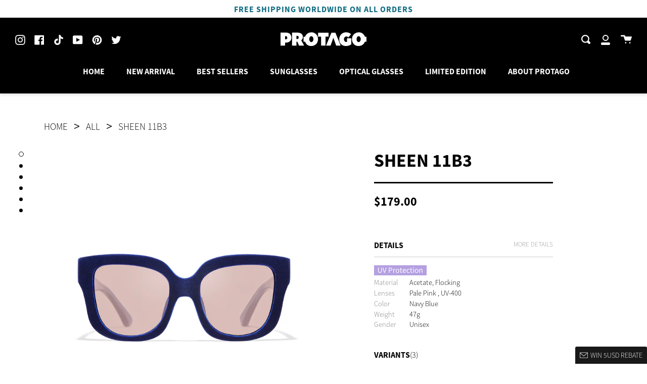

--- FILE ---
content_type: text/html; charset=utf-8
request_url: https://protagoeyewear.com/products/sheen-11b3
body_size: 33373
content:
<!doctype html>
<html class="no-js no-touch supports-no-cookies" lang="en">
<head>
  <!-- Hotjar Tracking Code for https://protagoeyewear.com/ -->
<script>
    (function(h,o,t,j,a,r){
        h.hj=h.hj||function(){(h.hj.q=h.hj.q||[]).push(arguments)};
        h._hjSettings={hjid:2684364,hjsv:6};
        a=o.getElementsByTagName('head')[0];
        r=o.createElement('script');r.async=1;
        r.src=t+h._hjSettings.hjid+j+h._hjSettings.hjsv;
        a.appendChild(r);
    })(window,document,'https://static.hotjar.com/c/hotjar-','.js?sv=');
</script>
  <!-- Pinterest -->
  <meta name="p:domain_verify" content="10ca83367f12081f7eaefe08a59383e2"/>
  <!-- Pinterest -->
  <meta charset="UTF-8">
  <meta http-equiv="X-UA-Compatible" content="IE=edge,chrome=1">
  <meta name="viewport" content="width=device-width, initial-scale=1.0, maximum-scale=1.0, user-scalable=0">
  <meta name="theme-color" content="#000000">
  <link rel="canonical" href="https://protagoeyewear.com/products/sheen-11b3">

  <!-- Global site tag (gtag.js) - Google Ads: 10807724249 -->
<script async src="https://www.googletagmanager.com/gtag/js?id=AW-10807724249"></script>
<script>
  window.dataLayer = window.dataLayer || [];
  function gtag(){dataLayer.push(arguments);}
  gtag('js', new Date());

  gtag('config', 'AW-10807724249');
</script>



  
    <link rel="shortcut icon" href="//protagoeyewear.com/cdn/shop/files/PROGATO-LOGO_32x32.png?v=1623305214" type="image/png" />
  

  
  <title>
    SHEEN 11B3
    
    
    
      &ndash; PROTAGO EYEWEAR
    
  </title>

  
    <meta name="description" content="MaterialAcetate, Flocking LensesPale Pink , UV-400ColorNavy BlueWeight47g11B3 [ { &quot;href&quot;:&quot;https://protagoeyewear.com/products/sheen-11b1&quot;, &quot;img&quot;: &quot;https://cdn.shopify.com/s/files/1/0511/9646/1243/products/SHEEN-11B1-2_360x.jpg?v=1632991400&quot; }, { &quot;href&quot;: &quot;https://protagoeyewear.com/products/sheen-11b2&quot;, &quot;img&quot;: &quot;https://">
  

  <!-- /snippets/social-meta.liquid --><meta property="og:site_name" content="PROTAGO EYEWEAR">
<meta property="og:url" content="https://protagoeyewear.com/products/sheen-11b3">
<meta property="og:title" content="SHEEN 11B3">
<meta property="og:type" content="product">
<meta property="og:description" content="MaterialAcetate, Flocking LensesPale Pink , UV-400ColorNavy BlueWeight47g11B3 [ { &quot;href&quot;:&quot;https://protagoeyewear.com/products/sheen-11b1&quot;, &quot;img&quot;: &quot;https://cdn.shopify.com/s/files/1/0511/9646/1243/products/SHEEN-11B1-2_360x.jpg?v=1632991400&quot; }, { &quot;href&quot;: &quot;https://protagoeyewear.com/products/sheen-11b2&quot;, &quot;img&quot;: &quot;https://"><meta property="og:price:amount" content="179.00">
  <meta property="og:price:currency" content="USD">
      <meta property="og:image" content="http://protagoeyewear.com/cdn/shop/products/SHEEN-11B3-1.jpg?v=1626858828">
      <meta property="og:image:secure_url" content="https://protagoeyewear.com/cdn/shop/products/SHEEN-11B3-1.jpg?v=1626858828">
      <meta property="og:image:height" content="1400">
      <meta property="og:image:width" content="1400">
      <meta property="og:image" content="http://protagoeyewear.com/cdn/shop/products/SHEEN-11B3-2.jpg?v=1629441699">
      <meta property="og:image:secure_url" content="https://protagoeyewear.com/cdn/shop/products/SHEEN-11B3-2.jpg?v=1629441699">
      <meta property="og:image:height" content="1400">
      <meta property="og:image:width" content="1400">
      <meta property="og:image" content="http://protagoeyewear.com/cdn/shop/products/CANNELE-11B3-4.jpg?v=1629441699">
      <meta property="og:image:secure_url" content="https://protagoeyewear.com/cdn/shop/products/CANNELE-11B3-4.jpg?v=1629441699">
      <meta property="og:image:height" content="1000">
      <meta property="og:image:width" content="1000">


<meta name="twitter:site" content="@protagoeyewear">
<meta name="twitter:card" content="summary_large_image">
<meta name="twitter:title" content="SHEEN 11B3">
<meta name="twitter:description" content="MaterialAcetate, Flocking LensesPale Pink , UV-400ColorNavy BlueWeight47g11B3 [ { &quot;href&quot;:&quot;https://protagoeyewear.com/products/sheen-11b1&quot;, &quot;img&quot;: &quot;https://cdn.shopify.com/s/files/1/0511/9646/1243/products/SHEEN-11B1-2_360x.jpg?v=1632991400&quot; }, { &quot;href&quot;: &quot;https://protagoeyewear.com/products/sheen-11b2&quot;, &quot;img&quot;: &quot;https://">

  
  <link href="//protagoeyewear.com/cdn/shop/t/2/assets/myfont-settings.css?v=24536337428848634961626403365" rel="stylesheet" type="text/css" media="all" />
  <style data-shopify>
:root{
--color_bg: #ffffff;
--color_bg-a25: rgba(255, 255, 255, 0.25);
--color_bg-a60: rgba(255, 255, 255, 0.6);
--color_bg-darken10: #e6e6e6;
--color_bg-darken40: #999999;
--color_bg_secondary: #f7f7f7;
--color_text: #000000;
--color_text-a5: rgba(0, 0, 0, 0.05);
--color_text-a25: rgba(0, 0, 0, 0.25);
--color_text-a50: rgba(0, 0, 0, 0.5);
--color_text-a55: rgba(0, 0, 0, 0.55);
--color_text-a60: rgba(0, 0, 0, 0.6);
--color_text-a70: rgba(0, 0, 0, 0.7);
--color_text-a90: rgba(0, 0, 0, 0.9);
--color_text_dark: #000000;
--color_text_light: #1f1f1f;
--color_text_light-lighten15: #454545;
--color_text_light-lighten100: #ffffff;
--color_text_light-a40: rgba(31, 31, 31, 0.4);
--color_text_light-a50: rgba(31, 31, 31, 0.5);
--color_text-darken5: #000000;
--color_text-darken10: #000000;
--color_text-shadow1: 0 1px 3px rgba(0, 0, 0, 0.04), 0 1px 2px rgba(0, 0, 0, 0.04);
--color_text-shadow2: 0 2px 6px rgba(0, 0, 0, 0.06), 0 1px 3px rgba(0, 0, 0, 0.04);
--color_text-shadow3: 0 3px 14px rgba(0, 0, 0, 0.06), 0 2px 4px rgba(0, 0, 0, 0.04);
--color_link: #545454;
--color_link_hover: #000000;
--color_link_hover-shadow1: 0 1px 3px rgba(0, 0, 0, 0.04), 0 1px 2px rgba(0, 0, 0, 0.04);
--color_sale_bg: #be563f;
--color_sale_text: #ffffff;
--color_site_border: #000000;
--color_site_border-a50: rgba(0, 0, 0, 0.5);
--color_site_border-darken3: #000000;
--color_site_border-shadow1: 0 1px 3px rgba(0, 0, 0, 0.04), 0 1px 2px rgba(0, 0, 0, 0.04);
--color_site_border_light: #050505;
--color_site_border_hairline: #f7f7f7;
--color_site_border_light-darken10: #000000;
--color_accent_bright: #000000;
--color_accent_bright-a5: rgba(0, 0, 0, 0.05);
--color_accent_bright-a10: rgba(0, 0, 0, 0.1);
--color_accent_bright-a80: rgba(0, 0, 0, 0.8);
--color_accent_bright-darken5: #000000;
--color_accent_bright-darken10: #000000;
--color_accent_bright-shadow2: 0 2px 6px rgba(0, 0, 0, 0.06), 0 1px 3px rgba(0, 0, 0, 0.04);--color_accent_bright_opposite: #ffffff;
--color_accent_secondary: #000000;
--color_accent_secondary-shadow2: 0 2px 6px rgba(0, 0, 0, 0.06), 0 1px 3px rgba(0, 0, 0, 0.04);--color_accent_secondary_opposite: #ffffff;
--color_error: #be563f;
--color_error_bg: #e5bab1;
--color_disabled: #000000;--color_disabled_opposite: #ffffff;
--color_disabled_dark: #000000;
--radius: 0px;
--transparent: rgba(255,255,255,0);
--color_header_bg: #000000;
--color_header_link: #ffffff;
--color_header_link_hover: #ffffff;
--color_header_link-darken10: #e6e6e6;
--color_footer_bg: #000000;
--color_footer_text: #ffffff;
--color_footer_link: #ffffff;
--color_footer_link_hover: #ffffff;
--color_footer_border: rgba(255, 255, 255, 0.1);
--color_menu_bg: #000000;
--color_menu_border: #000000;
--color_menu_link: #ffffff;
--color_menu_link_hover: #ffffff;
--color_submenu_bg: #000000;
--color_submenu_link: #ffffff;
--color_submenu_link_hover: #ffffff;
--color_menu_transparent: #ffffff;
--color_input_bg: var(--transparent);
--color_input_border: var(--color_site_border);
--color_input_text: var(--color_text_light);
--product_grid_aspect_ratio: 80.0%;--color_video_bg: #f2f2f2;


--font-weight-body-old: 300;
--font-weight-body-bold-old: 400;
--font-weight-body: normal;
--font-weight-body-bold: bold;
--font-stack-body-old: Poppins, sans-serif;
--font-stack-body: "SourceSansPro", Poppins, sans-serif;
--font-style-body: normal;
--font-adjust-body: 0.95;
--font-weight-heading-old: 600;
--font-weight-heading-bold-old: 700;
--font-weight-heading: bold;
--font-weight-heading-bold: bold;
--font-stack-heading-old: Barlow, sans-serif;
--font-stack-heading: "SourceSansPro", Barlow, sans-serif;
--font-style-heading: normal;
--font-adjust-heading: 1.2;
--font-size-base: 0.95rem;
--search_open_border_top: 1px solid #000000;
--slick-dot-color: #000000;
--slick-dot-color-active: #000000;
--slick-bg: #ffffff;
--slick-dot-size: 30px;
--slick-opacity-default: 0.75;
--slick-opacity-on-hover: 1;
--slick-opacity-not-active: 0.75;
--borderColor: var(--color_site_border_hairline);
--colorGiftText: #000000;
--colorGiftText-lighten10: #1a1a1a;
--colorGiftText-lighten20: #333333;
--colorGiftBorder: #000000;
--colorGiftBorder-darken5: #000000;
--share_pinterest: #BD081C;
--share_pinterest_fill: #a00718;
--share_facebook: #3b5998;
--share_facebook_fill: #324c82;
--share_twitter: #1da1f2;
--share_twitter_fill: #0d92e3;
--asset_svg-select-icon: url( "//protagoeyewear.com/cdn/shop/t/2/assets/ico-select.svg?v=115630813262522069291604570535" );
--asset_loading: url( "//protagoeyewear.com/cdn/shop/t/2/assets/loading.gif?v=80102107862799239311604570536" );
--asset_icons: url( "//protagoeyewear.com/cdn/shop/t/2/assets/icons.png?v=118372997153998466541604570535" );
--asset_blank: url( "//protagoeyewear.com/cdn/shop/t/2/assets/blank.svg?v=166720474022973836551604570534" );
--fs48:48px;
--fs36:36px;
--fs32:32px;
--fs24:24px;
--fs20:20px;
--fs19:19px;
--fs18:18px;
--fs16:16px;
--fs15:15px;
--fs13:13px;
--fs12:12px;
}
</style>
  <link href="//protagoeyewear.com/cdn/shop/t/2/assets/mytheme.css?v=123358609059856888051624934683" rel="stylesheet" type="text/css" media="all" />
  
  <link href="//protagoeyewear.com/cdn/shop/t/2/assets/vendor.css?v=94222183944882121951607494964" rel="stylesheet" type="text/css" media="all" />
  <link href="//protagoeyewear.com/cdn/shop/t/2/assets/common.css?v=85867213461347707551683268742" rel="stylesheet" type="text/css" media="all" />
  <script>
    document.documentElement.className = document.documentElement.className.replace('no-js', 'js');

    window.theme = {
      routes: {
        assets: "//protagoeyewear.com/cdn/shop/t/2/assets/",
        root: '/',
        cart_add_url: '/cart/add',
        product_recommendations_url: '/recommendations/products',
        search_url: '/search'
      },
      strings: {
        addToCart: "Add to Cart",
        soldOut: "Sold Out",
        preOrder: "Pre-order",
        unavailable: "Unavailable",
        unitPrice: "Unit price",
        unitPriceSeparator: "per"
      },
      moneyFormat: "${{amount}}",
      info: {
        name: 'broadcast'
      },
      version: '1.7.2'
    };
  </script>

  
  <script src="//protagoeyewear.com/cdn/shop/t/2/assets/vendor_before.js?v=172089733456318720331640330773"></script>
  <script src="//protagoeyewear.com/cdn/shop/t/2/assets/common_before.js?v=98372928979079142461654830988" defer="defer"></script>
  <script src="//protagoeyewear.com/cdn/shop/t/2/assets/theme.js?v=67470812767833728531642059338" defer="defer"></script>
  <script src="//protagoeyewear.com/cdn/shop/t/2/assets/vendor.js?v=26321251721302580961624418196" defer="defer"></script>
  <script src="//protagoeyewear.com/cdn/shop/t/2/assets/common.js?v=39586573876409029021653556560" defer="defer"></script>  
  <script src="//protagoeyewear.com/cdn/shop/t/2/assets/bLazy.js?v=95623014496129684791644905794" defer="defer"></script>
  
  <script>window.performance && window.performance.mark && window.performance.mark('shopify.content_for_header.start');</script><meta name="google-site-verification" content="djJIewTFcDr7g06Yz03C0CPb7ZyAhJssvyJCqZXBwdg">
<meta name="google-site-verification" content="cM8mYZJRB5z_HK-k4UBbwDuDffz-5n28OatcObG3G6s">
<meta id="shopify-digital-wallet" name="shopify-digital-wallet" content="/51196461243/digital_wallets/dialog">
<meta name="shopify-checkout-api-token" content="544fcb7ab78e75617f1132a2395aa1cf">
<meta id="in-context-paypal-metadata" data-shop-id="51196461243" data-venmo-supported="true" data-environment="production" data-locale="en_US" data-paypal-v4="true" data-currency="USD">
<link rel="alternate" type="application/json+oembed" href="https://protagoeyewear.com/products/sheen-11b3.oembed">
<script async="async" src="/checkouts/internal/preloads.js?locale=en-US"></script>
<script id="shopify-features" type="application/json">{"accessToken":"544fcb7ab78e75617f1132a2395aa1cf","betas":["rich-media-storefront-analytics"],"domain":"protagoeyewear.com","predictiveSearch":true,"shopId":51196461243,"locale":"en"}</script>
<script>var Shopify = Shopify || {};
Shopify.shop = "protago.myshopify.com";
Shopify.locale = "en";
Shopify.currency = {"active":"USD","rate":"1.0"};
Shopify.country = "US";
Shopify.theme = {"name":"Broadcast","id":115344081083,"schema_name":"Broadcast","schema_version":"1.7.2","theme_store_id":868,"role":"main"};
Shopify.theme.handle = "null";
Shopify.theme.style = {"id":null,"handle":null};
Shopify.cdnHost = "protagoeyewear.com/cdn";
Shopify.routes = Shopify.routes || {};
Shopify.routes.root = "/";</script>
<script type="module">!function(o){(o.Shopify=o.Shopify||{}).modules=!0}(window);</script>
<script>!function(o){function n(){var o=[];function n(){o.push(Array.prototype.slice.apply(arguments))}return n.q=o,n}var t=o.Shopify=o.Shopify||{};t.loadFeatures=n(),t.autoloadFeatures=n()}(window);</script>
<script id="shop-js-analytics" type="application/json">{"pageType":"product"}</script>
<script defer="defer" async type="module" src="//protagoeyewear.com/cdn/shopifycloud/shop-js/modules/v2/client.init-shop-cart-sync_C5BV16lS.en.esm.js"></script>
<script defer="defer" async type="module" src="//protagoeyewear.com/cdn/shopifycloud/shop-js/modules/v2/chunk.common_CygWptCX.esm.js"></script>
<script type="module">
  await import("//protagoeyewear.com/cdn/shopifycloud/shop-js/modules/v2/client.init-shop-cart-sync_C5BV16lS.en.esm.js");
await import("//protagoeyewear.com/cdn/shopifycloud/shop-js/modules/v2/chunk.common_CygWptCX.esm.js");

  window.Shopify.SignInWithShop?.initShopCartSync?.({"fedCMEnabled":true,"windoidEnabled":true});

</script>
<script>(function() {
  var isLoaded = false;
  function asyncLoad() {
    if (isLoaded) return;
    isLoaded = true;
    var urls = ["\/\/cdn.shopify.com\/proxy\/9f289901cd90700639c19ac7564c1e4dc1444710ff010e92cb4ba37faf416f4f\/api.goaffpro.com\/loader.js?shop=protago.myshopify.com\u0026sp-cache-control=cHVibGljLCBtYXgtYWdlPTkwMA","https:\/\/cdn-loyalty.yotpo.com\/loader\/3pzPTio3S9M6hR2z-MWuTg.js?shop=protago.myshopify.com","\/\/www.powr.io\/powr.js?powr-token=protago.myshopify.com\u0026external-type=shopify\u0026shop=protago.myshopify.com","https:\/\/pixel.orichi.info\/Content\/orichipixel.min.js?v=638149565610035107\u0026shop=protago.myshopify.com","https:\/\/static.shareasale.com\/json\/shopify\/deduplication.js?shop=protago.myshopify.com","https:\/\/static.shareasale.com\/json\/shopify\/shareasale-tracking.js?sasmid=124014\u0026ssmtid=19038\u0026scid=null\u0026xtm=null\u0026xtv=null\u0026cd=false\u0026shop=protago.myshopify.com"];
    for (var i = 0; i < urls.length; i++) {
      var s = document.createElement('script');
      s.type = 'text/javascript';
      s.async = true;
      s.src = urls[i];
      var x = document.getElementsByTagName('script')[0];
      x.parentNode.insertBefore(s, x);
    }
  };
  if(window.attachEvent) {
    window.attachEvent('onload', asyncLoad);
  } else {
    window.addEventListener('load', asyncLoad, false);
  }
})();</script>
<script id="__st">var __st={"a":51196461243,"offset":28800,"reqid":"5edbcc0d-db47-4a5e-b6b8-60238feb10de-1768700739","pageurl":"protagoeyewear.com\/products\/sheen-11b3","u":"0b1b8bf6b348","p":"product","rtyp":"product","rid":6954349002939};</script>
<script>window.ShopifyPaypalV4VisibilityTracking = true;</script>
<script id="captcha-bootstrap">!function(){'use strict';const t='contact',e='account',n='new_comment',o=[[t,t],['blogs',n],['comments',n],[t,'customer']],c=[[e,'customer_login'],[e,'guest_login'],[e,'recover_customer_password'],[e,'create_customer']],r=t=>t.map((([t,e])=>`form[action*='/${t}']:not([data-nocaptcha='true']) input[name='form_type'][value='${e}']`)).join(','),a=t=>()=>t?[...document.querySelectorAll(t)].map((t=>t.form)):[];function s(){const t=[...o],e=r(t);return a(e)}const i='password',u='form_key',d=['recaptcha-v3-token','g-recaptcha-response','h-captcha-response',i],f=()=>{try{return window.sessionStorage}catch{return}},m='__shopify_v',_=t=>t.elements[u];function p(t,e,n=!1){try{const o=window.sessionStorage,c=JSON.parse(o.getItem(e)),{data:r}=function(t){const{data:e,action:n}=t;return t[m]||n?{data:e,action:n}:{data:t,action:n}}(c);for(const[e,n]of Object.entries(r))t.elements[e]&&(t.elements[e].value=n);n&&o.removeItem(e)}catch(o){console.error('form repopulation failed',{error:o})}}const l='form_type',E='cptcha';function T(t){t.dataset[E]=!0}const w=window,h=w.document,L='Shopify',v='ce_forms',y='captcha';let A=!1;((t,e)=>{const n=(g='f06e6c50-85a8-45c8-87d0-21a2b65856fe',I='https://cdn.shopify.com/shopifycloud/storefront-forms-hcaptcha/ce_storefront_forms_captcha_hcaptcha.v1.5.2.iife.js',D={infoText:'Protected by hCaptcha',privacyText:'Privacy',termsText:'Terms'},(t,e,n)=>{const o=w[L][v],c=o.bindForm;if(c)return c(t,g,e,D).then(n);var r;o.q.push([[t,g,e,D],n]),r=I,A||(h.body.append(Object.assign(h.createElement('script'),{id:'captcha-provider',async:!0,src:r})),A=!0)});var g,I,D;w[L]=w[L]||{},w[L][v]=w[L][v]||{},w[L][v].q=[],w[L][y]=w[L][y]||{},w[L][y].protect=function(t,e){n(t,void 0,e),T(t)},Object.freeze(w[L][y]),function(t,e,n,w,h,L){const[v,y,A,g]=function(t,e,n){const i=e?o:[],u=t?c:[],d=[...i,...u],f=r(d),m=r(i),_=r(d.filter((([t,e])=>n.includes(e))));return[a(f),a(m),a(_),s()]}(w,h,L),I=t=>{const e=t.target;return e instanceof HTMLFormElement?e:e&&e.form},D=t=>v().includes(t);t.addEventListener('submit',(t=>{const e=I(t);if(!e)return;const n=D(e)&&!e.dataset.hcaptchaBound&&!e.dataset.recaptchaBound,o=_(e),c=g().includes(e)&&(!o||!o.value);(n||c)&&t.preventDefault(),c&&!n&&(function(t){try{if(!f())return;!function(t){const e=f();if(!e)return;const n=_(t);if(!n)return;const o=n.value;o&&e.removeItem(o)}(t);const e=Array.from(Array(32),(()=>Math.random().toString(36)[2])).join('');!function(t,e){_(t)||t.append(Object.assign(document.createElement('input'),{type:'hidden',name:u})),t.elements[u].value=e}(t,e),function(t,e){const n=f();if(!n)return;const o=[...t.querySelectorAll(`input[type='${i}']`)].map((({name:t})=>t)),c=[...d,...o],r={};for(const[a,s]of new FormData(t).entries())c.includes(a)||(r[a]=s);n.setItem(e,JSON.stringify({[m]:1,action:t.action,data:r}))}(t,e)}catch(e){console.error('failed to persist form',e)}}(e),e.submit())}));const S=(t,e)=>{t&&!t.dataset[E]&&(n(t,e.some((e=>e===t))),T(t))};for(const o of['focusin','change'])t.addEventListener(o,(t=>{const e=I(t);D(e)&&S(e,y())}));const B=e.get('form_key'),M=e.get(l),P=B&&M;t.addEventListener('DOMContentLoaded',(()=>{const t=y();if(P)for(const e of t)e.elements[l].value===M&&p(e,B);[...new Set([...A(),...v().filter((t=>'true'===t.dataset.shopifyCaptcha))])].forEach((e=>S(e,t)))}))}(h,new URLSearchParams(w.location.search),n,t,e,['guest_login'])})(!0,!0)}();</script>
<script integrity="sha256-4kQ18oKyAcykRKYeNunJcIwy7WH5gtpwJnB7kiuLZ1E=" data-source-attribution="shopify.loadfeatures" defer="defer" src="//protagoeyewear.com/cdn/shopifycloud/storefront/assets/storefront/load_feature-a0a9edcb.js" crossorigin="anonymous"></script>
<script data-source-attribution="shopify.dynamic_checkout.dynamic.init">var Shopify=Shopify||{};Shopify.PaymentButton=Shopify.PaymentButton||{isStorefrontPortableWallets:!0,init:function(){window.Shopify.PaymentButton.init=function(){};var t=document.createElement("script");t.src="https://protagoeyewear.com/cdn/shopifycloud/portable-wallets/latest/portable-wallets.en.js",t.type="module",document.head.appendChild(t)}};
</script>
<script data-source-attribution="shopify.dynamic_checkout.buyer_consent">
  function portableWalletsHideBuyerConsent(e){var t=document.getElementById("shopify-buyer-consent"),n=document.getElementById("shopify-subscription-policy-button");t&&n&&(t.classList.add("hidden"),t.setAttribute("aria-hidden","true"),n.removeEventListener("click",e))}function portableWalletsShowBuyerConsent(e){var t=document.getElementById("shopify-buyer-consent"),n=document.getElementById("shopify-subscription-policy-button");t&&n&&(t.classList.remove("hidden"),t.removeAttribute("aria-hidden"),n.addEventListener("click",e))}window.Shopify?.PaymentButton&&(window.Shopify.PaymentButton.hideBuyerConsent=portableWalletsHideBuyerConsent,window.Shopify.PaymentButton.showBuyerConsent=portableWalletsShowBuyerConsent);
</script>
<script>
  function portableWalletsCleanup(e){e&&e.src&&console.error("Failed to load portable wallets script "+e.src);var t=document.querySelectorAll("shopify-accelerated-checkout .shopify-payment-button__skeleton, shopify-accelerated-checkout-cart .wallet-cart-button__skeleton"),e=document.getElementById("shopify-buyer-consent");for(let e=0;e<t.length;e++)t[e].remove();e&&e.remove()}function portableWalletsNotLoadedAsModule(e){e instanceof ErrorEvent&&"string"==typeof e.message&&e.message.includes("import.meta")&&"string"==typeof e.filename&&e.filename.includes("portable-wallets")&&(window.removeEventListener("error",portableWalletsNotLoadedAsModule),window.Shopify.PaymentButton.failedToLoad=e,"loading"===document.readyState?document.addEventListener("DOMContentLoaded",window.Shopify.PaymentButton.init):window.Shopify.PaymentButton.init())}window.addEventListener("error",portableWalletsNotLoadedAsModule);
</script>

<script type="module" src="https://protagoeyewear.com/cdn/shopifycloud/portable-wallets/latest/portable-wallets.en.js" onError="portableWalletsCleanup(this)" crossorigin="anonymous"></script>
<script nomodule>
  document.addEventListener("DOMContentLoaded", portableWalletsCleanup);
</script>

<link id="shopify-accelerated-checkout-styles" rel="stylesheet" media="screen" href="https://protagoeyewear.com/cdn/shopifycloud/portable-wallets/latest/accelerated-checkout-backwards-compat.css" crossorigin="anonymous">
<style id="shopify-accelerated-checkout-cart">
        #shopify-buyer-consent {
  margin-top: 1em;
  display: inline-block;
  width: 100%;
}

#shopify-buyer-consent.hidden {
  display: none;
}

#shopify-subscription-policy-button {
  background: none;
  border: none;
  padding: 0;
  text-decoration: underline;
  font-size: inherit;
  cursor: pointer;
}

#shopify-subscription-policy-button::before {
  box-shadow: none;
}

      </style>

<script>window.performance && window.performance.mark && window.performance.mark('shopify.content_for_header.end');</script>
<script type="text/javascript">window.moneyFormat = "${{amount}}";
  window.shopCurrency = "USD";
  window.assetsUrl = '//protagoeyewear.com/cdn/shop/t/2/assets/';
</script>
<script>
  window.globoRelatedProductsConfig = {
    apiUrl: "https://related-products.globosoftware.net/api",
    alternateApiUrl: "https://related-products.globosoftware.net",
    shop: "protago.myshopify.com",
    shopNumber: 31071,
    domain: "protagoeyewear.com",
    customer:null,
    urls: {
      search: "\/search",
      collection: "\/collections",
    },
    page: 'product',
    translation: {"add_to_cart":"Add to cart","added_to_cart":"Added to cart","add_selected_to_cart":"Add selected to cart","added_selected_to_cart":"Added selected to cart","sale":"Sale","total_price":"Total price:","this_item":"This item:","sold_out":"Sold out"},
    settings: {"hidewatermark":false,"redirect":true,"new_tab":true,"image_ratio":"400:500","hidden_tags":null,"exclude_tags":null,"carousel_autoplay":false,"carousel_items":5,"discount":{"enable":false,"condition":"any","type":"percentage","value":10},"sold_out":false,"carousel_loop":false,"visible_tags":null},
    manualRecommendations: {},
    boughtTogetherIds: {},
    trendingProducts: {"error":"json not allowed for this object"},
    productBoughtTogether: {"type":"product_bought_together","enable":false,"title":{"text":"Frequently Bought Together","color":"#212121","fontSize":"25","align":"left"},"subtitle":{"text":"","color":"#212121","fontSize":"18"},"limit":10,"maxWidth":1170,"conditions":[{"id":"bought_together","status":1},{"id":"manual","status":1},{"id":"vendor","type":"same","status":1},{"id":"type","type":"same","status":1},{"id":"collection","type":"same","status":1},{"id":"tags","type":"same","status":1},{"id":"global","status":1}],"template":{"id":"2","elements":["price","addToCartBtn","variantSelector","saleLabel"],"productTitle":{"fontSize":"15","color":"#212121"},"productPrice":{"fontSize":"14","color":"#212121"},"productOldPrice":{"fontSize":16,"color":"#919191"},"button":{"fontSize":"14","color":"#ffffff","backgroundColor":"#212121"},"saleLabel":{"color":"#fff","backgroundColor":"#c00000"},"this_item":true,"selected":true},"random":false,"discount":true},
    productRelated: {"type":"product_related","enable":true,"title":{"text":"Related Products","color":"#212121","fontSize":"25","align":"center"},"subtitle":{"text":null,"color":"#212121","fontSize":"18"},"limit":4,"maxWidth":1500,"conditions":[{"id":"tags","type":"manual","status":1,"rules":null},{"id":"collection","type":"same","status":1,"rules":[{"id":"237379682491","title":"SUNGLASSES","handle":"sun-glasses","image":null},{"id":"236786581691","title":"OPTICAL GLASSES","handle":"optical-glasses","image":null},{"id":"236786188475","title":"LIMITED EDITION","handle":"limited-edition","image":null},{"id":"234971431099","title":"BEST SELLERS","handle":"best-sellers","image":null},{"id":"281513820347","title":"CHRISTMAS SALE","handle":"sale","image":null}]},{"id":"manual","status":0},{"id":"bought_together","status":0},{"id":"vendor","type":"same","status":0},{"id":"type","type":"manual","status":0,"rules":null},{"id":"global","status":0}],"template":{"id":"1","elements":["price","addToCartBtn","variantSelector","saleLabel",null],"productTitle":{"fontSize":"15","color":"#212121"},"productPrice":{"fontSize":"14","color":"#212121"},"productOldPrice":{"fontSize":"14","color":"#919191"},"button":{"fontSize":"14","color":"#ffffff","backgroundColor":"#212121"},"saleLabel":{"color":"#f4f4f4","backgroundColor":"#c00000"},"this_item":false,"selected":false},"random":true,"discount":false},
    cart: {"type":"cart","enable":false,"title":{"text":"What else do you need?","color":"#212121","fontSize":"20","align":"left"},"subtitle":{"text":"","color":"#212121","fontSize":"18"},"limit":10,"maxWidth":1170,"conditions":[{"id":"manual","status":1},{"id":"bought_together","status":1},{"id":"tags","type":"same","status":1},{"id":"global","status":1}],"template":{"id":"3","elements":["price","addToCartBtn","variantSelector","saleLabel"],"productTitle":{"fontSize":"14","color":"#212121"},"productPrice":{"fontSize":"14","color":"#212121"},"productOldPrice":{"fontSize":16,"color":"#919191"},"button":{"fontSize":"15","color":"#ffffff","backgroundColor":"#212121"},"saleLabel":{"color":"#fff","backgroundColor":"#c00000"},"this_item":true,"selected":true},"random":false,"discount":false},
    basis_collection_handle: 'globo_basis_collection',
    widgets: [],
    offers: [],
    view_name: 'globo.alsobought',
    cart_properties_name: '_bundle',
    upsell_properties_name: '_upsell_bundle',
    discounted_ids: [],
    discount_min_amount: 0,
    offerdiscounted_ids: [],
    offerdiscount_min_amount: 0,data: {
      ids: ["6954349002939"],
      vendors: ["PROTAGO"],
      types: ["Sun Glasses"],
      tags: ["SHEEN"],
      collections: []
    },product: {
        id: "6954349002939",
        title: "SHEEN 11B3",
        handle: "sheen-11b3",
        price: 17900,
        compare_at_price: null,
        images: ["//protagoeyewear.com/cdn/shop/products/SHEEN-11B3-1.jpg?v=1626858828"],
         variants: [{"id":40860682354875,"title":"Default Title","option1":"Default Title","option2":null,"option3":null,"sku":"21SS0011B03","requires_shipping":true,"taxable":false,"featured_image":null,"available":true,"name":"SHEEN 11B3","public_title":null,"options":["Default Title"],"price":17900,"weight":0,"compare_at_price":null,"inventory_management":"shopify","barcode":"","requires_selling_plan":false,"selling_plan_allocations":[]}],
         available: true,
        vendor: "PROTAGO",
        product_type: "Sun Glasses",
        tags: ["SHEEN"]
      },upselldatas:{},
    cartitems:[],
    no_image_url: "https://cdn.shopify.com/s/images/admin/no-image-large.gif"
  };
</script>
<script>globoRelatedProductsConfig.data.collections = globoRelatedProductsConfig.data.collections.concat(["all","limited-edition","sun-glasses"]);globoRelatedProductsConfig.boughtTogetherIds[6954349002939] =false;
  
    globoRelatedProductsConfig.upselldatas[6954349002939] = {
      title: "SHEEN 11B3",
      collections :["all","limited-edition","sun-glasses"],
      tags:["SHEEN"],
      product_type:"Sun Glasses"};
</script><script defer src="//protagoeyewear.com/cdn/shop/t/2/assets/globo.alsobought.data.js?v=53510224663008845781629887206" type="text/javascript"></script>

<script defer src="//protagoeyewear.com/cdn/shop/t/2/assets/globo.alsobought.js?v=109357703564326934341640144174" type="text/javascript"></script>
<link rel="preload stylesheet" href="//protagoeyewear.com/cdn/shop/t/2/assets/globo.alsobought.css?v=77176429897360536951639384706" as="style">


  

        
        <!-- candyrack-script -->
        <script src="//protagoeyewear.com/cdn/shop/t/2/assets/candyrack-config.js?v=182703212693420561761615366034" type="text/javascript"></script>
        <!-- / candyrack-script -->
        
        	<meta property="orichi:tags" content="SHEEN, ">   <meta property="orichi:product" content="6954349002939">	<meta property="orichi:product_type" content="">	<meta property="orichi:collections" content="277709947067, 236786188475, 237379682491, "><script type="text/javascript" async="" src="https://pixel.orichi.info/Content/orichipixel.min.js?v=638150026828519588"></script><link href="https://monorail-edge.shopifysvc.com" rel="dns-prefetch">
<script>(function(){if ("sendBeacon" in navigator && "performance" in window) {try {var session_token_from_headers = performance.getEntriesByType('navigation')[0].serverTiming.find(x => x.name == '_s').description;} catch {var session_token_from_headers = undefined;}var session_cookie_matches = document.cookie.match(/_shopify_s=([^;]*)/);var session_token_from_cookie = session_cookie_matches && session_cookie_matches.length === 2 ? session_cookie_matches[1] : "";var session_token = session_token_from_headers || session_token_from_cookie || "";function handle_abandonment_event(e) {var entries = performance.getEntries().filter(function(entry) {return /monorail-edge.shopifysvc.com/.test(entry.name);});if (!window.abandonment_tracked && entries.length === 0) {window.abandonment_tracked = true;var currentMs = Date.now();var navigation_start = performance.timing.navigationStart;var payload = {shop_id: 51196461243,url: window.location.href,navigation_start,duration: currentMs - navigation_start,session_token,page_type: "product"};window.navigator.sendBeacon("https://monorail-edge.shopifysvc.com/v1/produce", JSON.stringify({schema_id: "online_store_buyer_site_abandonment/1.1",payload: payload,metadata: {event_created_at_ms: currentMs,event_sent_at_ms: currentMs}}));}}window.addEventListener('pagehide', handle_abandonment_event);}}());</script>
<script id="web-pixels-manager-setup">(function e(e,d,r,n,o){if(void 0===o&&(o={}),!Boolean(null===(a=null===(i=window.Shopify)||void 0===i?void 0:i.analytics)||void 0===a?void 0:a.replayQueue)){var i,a;window.Shopify=window.Shopify||{};var t=window.Shopify;t.analytics=t.analytics||{};var s=t.analytics;s.replayQueue=[],s.publish=function(e,d,r){return s.replayQueue.push([e,d,r]),!0};try{self.performance.mark("wpm:start")}catch(e){}var l=function(){var e={modern:/Edge?\/(1{2}[4-9]|1[2-9]\d|[2-9]\d{2}|\d{4,})\.\d+(\.\d+|)|Firefox\/(1{2}[4-9]|1[2-9]\d|[2-9]\d{2}|\d{4,})\.\d+(\.\d+|)|Chrom(ium|e)\/(9{2}|\d{3,})\.\d+(\.\d+|)|(Maci|X1{2}).+ Version\/(15\.\d+|(1[6-9]|[2-9]\d|\d{3,})\.\d+)([,.]\d+|)( \(\w+\)|)( Mobile\/\w+|) Safari\/|Chrome.+OPR\/(9{2}|\d{3,})\.\d+\.\d+|(CPU[ +]OS|iPhone[ +]OS|CPU[ +]iPhone|CPU IPhone OS|CPU iPad OS)[ +]+(15[._]\d+|(1[6-9]|[2-9]\d|\d{3,})[._]\d+)([._]\d+|)|Android:?[ /-](13[3-9]|1[4-9]\d|[2-9]\d{2}|\d{4,})(\.\d+|)(\.\d+|)|Android.+Firefox\/(13[5-9]|1[4-9]\d|[2-9]\d{2}|\d{4,})\.\d+(\.\d+|)|Android.+Chrom(ium|e)\/(13[3-9]|1[4-9]\d|[2-9]\d{2}|\d{4,})\.\d+(\.\d+|)|SamsungBrowser\/([2-9]\d|\d{3,})\.\d+/,legacy:/Edge?\/(1[6-9]|[2-9]\d|\d{3,})\.\d+(\.\d+|)|Firefox\/(5[4-9]|[6-9]\d|\d{3,})\.\d+(\.\d+|)|Chrom(ium|e)\/(5[1-9]|[6-9]\d|\d{3,})\.\d+(\.\d+|)([\d.]+$|.*Safari\/(?![\d.]+ Edge\/[\d.]+$))|(Maci|X1{2}).+ Version\/(10\.\d+|(1[1-9]|[2-9]\d|\d{3,})\.\d+)([,.]\d+|)( \(\w+\)|)( Mobile\/\w+|) Safari\/|Chrome.+OPR\/(3[89]|[4-9]\d|\d{3,})\.\d+\.\d+|(CPU[ +]OS|iPhone[ +]OS|CPU[ +]iPhone|CPU IPhone OS|CPU iPad OS)[ +]+(10[._]\d+|(1[1-9]|[2-9]\d|\d{3,})[._]\d+)([._]\d+|)|Android:?[ /-](13[3-9]|1[4-9]\d|[2-9]\d{2}|\d{4,})(\.\d+|)(\.\d+|)|Mobile Safari.+OPR\/([89]\d|\d{3,})\.\d+\.\d+|Android.+Firefox\/(13[5-9]|1[4-9]\d|[2-9]\d{2}|\d{4,})\.\d+(\.\d+|)|Android.+Chrom(ium|e)\/(13[3-9]|1[4-9]\d|[2-9]\d{2}|\d{4,})\.\d+(\.\d+|)|Android.+(UC? ?Browser|UCWEB|U3)[ /]?(15\.([5-9]|\d{2,})|(1[6-9]|[2-9]\d|\d{3,})\.\d+)\.\d+|SamsungBrowser\/(5\.\d+|([6-9]|\d{2,})\.\d+)|Android.+MQ{2}Browser\/(14(\.(9|\d{2,})|)|(1[5-9]|[2-9]\d|\d{3,})(\.\d+|))(\.\d+|)|K[Aa][Ii]OS\/(3\.\d+|([4-9]|\d{2,})\.\d+)(\.\d+|)/},d=e.modern,r=e.legacy,n=navigator.userAgent;return n.match(d)?"modern":n.match(r)?"legacy":"unknown"}(),u="modern"===l?"modern":"legacy",c=(null!=n?n:{modern:"",legacy:""})[u],f=function(e){return[e.baseUrl,"/wpm","/b",e.hashVersion,"modern"===e.buildTarget?"m":"l",".js"].join("")}({baseUrl:d,hashVersion:r,buildTarget:u}),m=function(e){var d=e.version,r=e.bundleTarget,n=e.surface,o=e.pageUrl,i=e.monorailEndpoint;return{emit:function(e){var a=e.status,t=e.errorMsg,s=(new Date).getTime(),l=JSON.stringify({metadata:{event_sent_at_ms:s},events:[{schema_id:"web_pixels_manager_load/3.1",payload:{version:d,bundle_target:r,page_url:o,status:a,surface:n,error_msg:t},metadata:{event_created_at_ms:s}}]});if(!i)return console&&console.warn&&console.warn("[Web Pixels Manager] No Monorail endpoint provided, skipping logging."),!1;try{return self.navigator.sendBeacon.bind(self.navigator)(i,l)}catch(e){}var u=new XMLHttpRequest;try{return u.open("POST",i,!0),u.setRequestHeader("Content-Type","text/plain"),u.send(l),!0}catch(e){return console&&console.warn&&console.warn("[Web Pixels Manager] Got an unhandled error while logging to Monorail."),!1}}}}({version:r,bundleTarget:l,surface:e.surface,pageUrl:self.location.href,monorailEndpoint:e.monorailEndpoint});try{o.browserTarget=l,function(e){var d=e.src,r=e.async,n=void 0===r||r,o=e.onload,i=e.onerror,a=e.sri,t=e.scriptDataAttributes,s=void 0===t?{}:t,l=document.createElement("script"),u=document.querySelector("head"),c=document.querySelector("body");if(l.async=n,l.src=d,a&&(l.integrity=a,l.crossOrigin="anonymous"),s)for(var f in s)if(Object.prototype.hasOwnProperty.call(s,f))try{l.dataset[f]=s[f]}catch(e){}if(o&&l.addEventListener("load",o),i&&l.addEventListener("error",i),u)u.appendChild(l);else{if(!c)throw new Error("Did not find a head or body element to append the script");c.appendChild(l)}}({src:f,async:!0,onload:function(){if(!function(){var e,d;return Boolean(null===(d=null===(e=window.Shopify)||void 0===e?void 0:e.analytics)||void 0===d?void 0:d.initialized)}()){var d=window.webPixelsManager.init(e)||void 0;if(d){var r=window.Shopify.analytics;r.replayQueue.forEach((function(e){var r=e[0],n=e[1],o=e[2];d.publishCustomEvent(r,n,o)})),r.replayQueue=[],r.publish=d.publishCustomEvent,r.visitor=d.visitor,r.initialized=!0}}},onerror:function(){return m.emit({status:"failed",errorMsg:"".concat(f," has failed to load")})},sri:function(e){var d=/^sha384-[A-Za-z0-9+/=]+$/;return"string"==typeof e&&d.test(e)}(c)?c:"",scriptDataAttributes:o}),m.emit({status:"loading"})}catch(e){m.emit({status:"failed",errorMsg:(null==e?void 0:e.message)||"Unknown error"})}}})({shopId: 51196461243,storefrontBaseUrl: "https://protagoeyewear.com",extensionsBaseUrl: "https://extensions.shopifycdn.com/cdn/shopifycloud/web-pixels-manager",monorailEndpoint: "https://monorail-edge.shopifysvc.com/unstable/produce_batch",surface: "storefront-renderer",enabledBetaFlags: ["2dca8a86"],webPixelsConfigList: [{"id":"758972603","configuration":"{\"shop\":\"protago.myshopify.com\",\"cookie_duration\":\"604800\"}","eventPayloadVersion":"v1","runtimeContext":"STRICT","scriptVersion":"a2e7513c3708f34b1f617d7ce88f9697","type":"APP","apiClientId":2744533,"privacyPurposes":["ANALYTICS","MARKETING"],"dataSharingAdjustments":{"protectedCustomerApprovalScopes":["read_customer_address","read_customer_email","read_customer_name","read_customer_personal_data","read_customer_phone"]}},{"id":"742031547","configuration":"{\"masterTagID\":\"19038\",\"merchantID\":\"124014\",\"appPath\":\"https:\/\/daedalus.shareasale.com\",\"storeID\":\"NaN\",\"xTypeMode\":\"NaN\",\"xTypeValue\":\"NaN\",\"channelDedup\":\"NaN\"}","eventPayloadVersion":"v1","runtimeContext":"STRICT","scriptVersion":"f300cca684872f2df140f714437af558","type":"APP","apiClientId":4929191,"privacyPurposes":["ANALYTICS","MARKETING"],"dataSharingAdjustments":{"protectedCustomerApprovalScopes":["read_customer_personal_data"]}},{"id":"671187131","configuration":"{ \"accountID\": \"234\", \"domain\": \"protago.myshopify.com\" }","eventPayloadVersion":"v1","runtimeContext":"STRICT","scriptVersion":"bda2f1a217c50b1d82a8127d224f97b1","type":"APP","apiClientId":5113899,"privacyPurposes":["ANALYTICS","MARKETING","SALE_OF_DATA"],"dataSharingAdjustments":{"protectedCustomerApprovalScopes":["read_customer_email","read_customer_name","read_customer_personal_data","read_customer_phone"]}},{"id":"298451131","configuration":"{\"pixelCode\":\"C69K29AEIQROG4KSVFE0\"}","eventPayloadVersion":"v1","runtimeContext":"STRICT","scriptVersion":"22e92c2ad45662f435e4801458fb78cc","type":"APP","apiClientId":4383523,"privacyPurposes":["ANALYTICS","MARKETING","SALE_OF_DATA"],"dataSharingAdjustments":{"protectedCustomerApprovalScopes":["read_customer_address","read_customer_email","read_customer_name","read_customer_personal_data","read_customer_phone"]}},{"id":"177471675","configuration":"{\"pixel_id\":\"1154235361652940\",\"pixel_type\":\"facebook_pixel\",\"metaapp_system_user_token\":\"-\"}","eventPayloadVersion":"v1","runtimeContext":"OPEN","scriptVersion":"ca16bc87fe92b6042fbaa3acc2fbdaa6","type":"APP","apiClientId":2329312,"privacyPurposes":["ANALYTICS","MARKETING","SALE_OF_DATA"],"dataSharingAdjustments":{"protectedCustomerApprovalScopes":["read_customer_address","read_customer_email","read_customer_name","read_customer_personal_data","read_customer_phone"]}},{"id":"shopify-app-pixel","configuration":"{}","eventPayloadVersion":"v1","runtimeContext":"STRICT","scriptVersion":"0450","apiClientId":"shopify-pixel","type":"APP","privacyPurposes":["ANALYTICS","MARKETING"]},{"id":"shopify-custom-pixel","eventPayloadVersion":"v1","runtimeContext":"LAX","scriptVersion":"0450","apiClientId":"shopify-pixel","type":"CUSTOM","privacyPurposes":["ANALYTICS","MARKETING"]}],isMerchantRequest: false,initData: {"shop":{"name":"PROTAGO EYEWEAR","paymentSettings":{"currencyCode":"USD"},"myshopifyDomain":"protago.myshopify.com","countryCode":"US","storefrontUrl":"https:\/\/protagoeyewear.com"},"customer":null,"cart":null,"checkout":null,"productVariants":[{"price":{"amount":179.0,"currencyCode":"USD"},"product":{"title":"SHEEN 11B3","vendor":"PROTAGO","id":"6954349002939","untranslatedTitle":"SHEEN 11B3","url":"\/products\/sheen-11b3","type":"Sun Glasses"},"id":"40860682354875","image":{"src":"\/\/protagoeyewear.com\/cdn\/shop\/products\/SHEEN-11B3-1.jpg?v=1626858828"},"sku":"21SS0011B03","title":"Default Title","untranslatedTitle":"Default Title"}],"purchasingCompany":null},},"https://protagoeyewear.com/cdn","fcfee988w5aeb613cpc8e4bc33m6693e112",{"modern":"","legacy":""},{"shopId":"51196461243","storefrontBaseUrl":"https:\/\/protagoeyewear.com","extensionBaseUrl":"https:\/\/extensions.shopifycdn.com\/cdn\/shopifycloud\/web-pixels-manager","surface":"storefront-renderer","enabledBetaFlags":"[\"2dca8a86\"]","isMerchantRequest":"false","hashVersion":"fcfee988w5aeb613cpc8e4bc33m6693e112","publish":"custom","events":"[[\"page_viewed\",{}],[\"product_viewed\",{\"productVariant\":{\"price\":{\"amount\":179.0,\"currencyCode\":\"USD\"},\"product\":{\"title\":\"SHEEN 11B3\",\"vendor\":\"PROTAGO\",\"id\":\"6954349002939\",\"untranslatedTitle\":\"SHEEN 11B3\",\"url\":\"\/products\/sheen-11b3\",\"type\":\"Sun Glasses\"},\"id\":\"40860682354875\",\"image\":{\"src\":\"\/\/protagoeyewear.com\/cdn\/shop\/products\/SHEEN-11B3-1.jpg?v=1626858828\"},\"sku\":\"21SS0011B03\",\"title\":\"Default Title\",\"untranslatedTitle\":\"Default Title\"}}]]"});</script><script>
  window.ShopifyAnalytics = window.ShopifyAnalytics || {};
  window.ShopifyAnalytics.meta = window.ShopifyAnalytics.meta || {};
  window.ShopifyAnalytics.meta.currency = 'USD';
  var meta = {"product":{"id":6954349002939,"gid":"gid:\/\/shopify\/Product\/6954349002939","vendor":"PROTAGO","type":"Sun Glasses","handle":"sheen-11b3","variants":[{"id":40860682354875,"price":17900,"name":"SHEEN 11B3","public_title":null,"sku":"21SS0011B03"}],"remote":false},"page":{"pageType":"product","resourceType":"product","resourceId":6954349002939,"requestId":"5edbcc0d-db47-4a5e-b6b8-60238feb10de-1768700739"}};
  for (var attr in meta) {
    window.ShopifyAnalytics.meta[attr] = meta[attr];
  }
</script>
<script class="analytics">
  (function () {
    var customDocumentWrite = function(content) {
      var jquery = null;

      if (window.jQuery) {
        jquery = window.jQuery;
      } else if (window.Checkout && window.Checkout.$) {
        jquery = window.Checkout.$;
      }

      if (jquery) {
        jquery('body').append(content);
      }
    };

    var hasLoggedConversion = function(token) {
      if (token) {
        return document.cookie.indexOf('loggedConversion=' + token) !== -1;
      }
      return false;
    }

    var setCookieIfConversion = function(token) {
      if (token) {
        var twoMonthsFromNow = new Date(Date.now());
        twoMonthsFromNow.setMonth(twoMonthsFromNow.getMonth() + 2);

        document.cookie = 'loggedConversion=' + token + '; expires=' + twoMonthsFromNow;
      }
    }

    var trekkie = window.ShopifyAnalytics.lib = window.trekkie = window.trekkie || [];
    if (trekkie.integrations) {
      return;
    }
    trekkie.methods = [
      'identify',
      'page',
      'ready',
      'track',
      'trackForm',
      'trackLink'
    ];
    trekkie.factory = function(method) {
      return function() {
        var args = Array.prototype.slice.call(arguments);
        args.unshift(method);
        trekkie.push(args);
        return trekkie;
      };
    };
    for (var i = 0; i < trekkie.methods.length; i++) {
      var key = trekkie.methods[i];
      trekkie[key] = trekkie.factory(key);
    }
    trekkie.load = function(config) {
      trekkie.config = config || {};
      trekkie.config.initialDocumentCookie = document.cookie;
      var first = document.getElementsByTagName('script')[0];
      var script = document.createElement('script');
      script.type = 'text/javascript';
      script.onerror = function(e) {
        var scriptFallback = document.createElement('script');
        scriptFallback.type = 'text/javascript';
        scriptFallback.onerror = function(error) {
                var Monorail = {
      produce: function produce(monorailDomain, schemaId, payload) {
        var currentMs = new Date().getTime();
        var event = {
          schema_id: schemaId,
          payload: payload,
          metadata: {
            event_created_at_ms: currentMs,
            event_sent_at_ms: currentMs
          }
        };
        return Monorail.sendRequest("https://" + monorailDomain + "/v1/produce", JSON.stringify(event));
      },
      sendRequest: function sendRequest(endpointUrl, payload) {
        // Try the sendBeacon API
        if (window && window.navigator && typeof window.navigator.sendBeacon === 'function' && typeof window.Blob === 'function' && !Monorail.isIos12()) {
          var blobData = new window.Blob([payload], {
            type: 'text/plain'
          });

          if (window.navigator.sendBeacon(endpointUrl, blobData)) {
            return true;
          } // sendBeacon was not successful

        } // XHR beacon

        var xhr = new XMLHttpRequest();

        try {
          xhr.open('POST', endpointUrl);
          xhr.setRequestHeader('Content-Type', 'text/plain');
          xhr.send(payload);
        } catch (e) {
          console.log(e);
        }

        return false;
      },
      isIos12: function isIos12() {
        return window.navigator.userAgent.lastIndexOf('iPhone; CPU iPhone OS 12_') !== -1 || window.navigator.userAgent.lastIndexOf('iPad; CPU OS 12_') !== -1;
      }
    };
    Monorail.produce('monorail-edge.shopifysvc.com',
      'trekkie_storefront_load_errors/1.1',
      {shop_id: 51196461243,
      theme_id: 115344081083,
      app_name: "storefront",
      context_url: window.location.href,
      source_url: "//protagoeyewear.com/cdn/s/trekkie.storefront.cd680fe47e6c39ca5d5df5f0a32d569bc48c0f27.min.js"});

        };
        scriptFallback.async = true;
        scriptFallback.src = '//protagoeyewear.com/cdn/s/trekkie.storefront.cd680fe47e6c39ca5d5df5f0a32d569bc48c0f27.min.js';
        first.parentNode.insertBefore(scriptFallback, first);
      };
      script.async = true;
      script.src = '//protagoeyewear.com/cdn/s/trekkie.storefront.cd680fe47e6c39ca5d5df5f0a32d569bc48c0f27.min.js';
      first.parentNode.insertBefore(script, first);
    };
    trekkie.load(
      {"Trekkie":{"appName":"storefront","development":false,"defaultAttributes":{"shopId":51196461243,"isMerchantRequest":null,"themeId":115344081083,"themeCityHash":"18346171804829781493","contentLanguage":"en","currency":"USD","eventMetadataId":"a32ed0cb-9b28-473c-88ab-94c5c6a0492d"},"isServerSideCookieWritingEnabled":true,"monorailRegion":"shop_domain","enabledBetaFlags":["65f19447"]},"Session Attribution":{},"S2S":{"facebookCapiEnabled":true,"source":"trekkie-storefront-renderer","apiClientId":580111}}
    );

    var loaded = false;
    trekkie.ready(function() {
      if (loaded) return;
      loaded = true;

      window.ShopifyAnalytics.lib = window.trekkie;

      var originalDocumentWrite = document.write;
      document.write = customDocumentWrite;
      try { window.ShopifyAnalytics.merchantGoogleAnalytics.call(this); } catch(error) {};
      document.write = originalDocumentWrite;

      window.ShopifyAnalytics.lib.page(null,{"pageType":"product","resourceType":"product","resourceId":6954349002939,"requestId":"5edbcc0d-db47-4a5e-b6b8-60238feb10de-1768700739","shopifyEmitted":true});

      var match = window.location.pathname.match(/checkouts\/(.+)\/(thank_you|post_purchase)/)
      var token = match? match[1]: undefined;
      if (!hasLoggedConversion(token)) {
        setCookieIfConversion(token);
        window.ShopifyAnalytics.lib.track("Viewed Product",{"currency":"USD","variantId":40860682354875,"productId":6954349002939,"productGid":"gid:\/\/shopify\/Product\/6954349002939","name":"SHEEN 11B3","price":"179.00","sku":"21SS0011B03","brand":"PROTAGO","variant":null,"category":"Sun Glasses","nonInteraction":true,"remote":false},undefined,undefined,{"shopifyEmitted":true});
      window.ShopifyAnalytics.lib.track("monorail:\/\/trekkie_storefront_viewed_product\/1.1",{"currency":"USD","variantId":40860682354875,"productId":6954349002939,"productGid":"gid:\/\/shopify\/Product\/6954349002939","name":"SHEEN 11B3","price":"179.00","sku":"21SS0011B03","brand":"PROTAGO","variant":null,"category":"Sun Glasses","nonInteraction":true,"remote":false,"referer":"https:\/\/protagoeyewear.com\/products\/sheen-11b3"});
      }
    });


        var eventsListenerScript = document.createElement('script');
        eventsListenerScript.async = true;
        eventsListenerScript.src = "//protagoeyewear.com/cdn/shopifycloud/storefront/assets/shop_events_listener-3da45d37.js";
        document.getElementsByTagName('head')[0].appendChild(eventsListenerScript);

})();</script>
  <script>
  if (!window.ga || (window.ga && typeof window.ga !== 'function')) {
    window.ga = function ga() {
      (window.ga.q = window.ga.q || []).push(arguments);
      if (window.Shopify && window.Shopify.analytics && typeof window.Shopify.analytics.publish === 'function') {
        window.Shopify.analytics.publish("ga_stub_called", {}, {sendTo: "google_osp_migration"});
      }
      console.error("Shopify's Google Analytics stub called with:", Array.from(arguments), "\nSee https://help.shopify.com/manual/promoting-marketing/pixels/pixel-migration#google for more information.");
    };
    if (window.Shopify && window.Shopify.analytics && typeof window.Shopify.analytics.publish === 'function') {
      window.Shopify.analytics.publish("ga_stub_initialized", {}, {sendTo: "google_osp_migration"});
    }
  }
</script>
<script
  defer
  src="https://protagoeyewear.com/cdn/shopifycloud/perf-kit/shopify-perf-kit-3.0.4.min.js"
  data-application="storefront-renderer"
  data-shop-id="51196461243"
  data-render-region="gcp-us-central1"
  data-page-type="product"
  data-theme-instance-id="115344081083"
  data-theme-name="Broadcast"
  data-theme-version="1.7.2"
  data-monorail-region="shop_domain"
  data-resource-timing-sampling-rate="10"
  data-shs="true"
  data-shs-beacon="true"
  data-shs-export-with-fetch="true"
  data-shs-logs-sample-rate="1"
  data-shs-beacon-endpoint="https://protagoeyewear.com/api/collect"
></script>
</head>
        
<body id="sheen-11b3" class="template-product" data-promo="false" data-animations="true">
<!-- Messenger 聊天插件 Code -->
    <div id="fb-root"></div>

    <!-- Your 聊天插件 code -->
    <div id="fb-customer-chat" class="fb-customerchat">
    </div>

    <script>
      var chatbox = document.getElementById('fb-customer-chat');
      chatbox.setAttribute("page_id", "101242311960655");
      chatbox.setAttribute("attribution", "biz_inbox");
    </script>

    <!-- Your SDK code -->
    <script>
      window.fbAsyncInit = function() {
        FB.init({
          xfbml            : true,
          version          : 'v12.0'
        });
      };

      (function(d, s, id) {
        var js, fjs = d.getElementsByTagName(s)[0];
        if (d.getElementById(id)) return;
        js = d.createElement(s); js.id = id;
        js.src = 'https://connect.facebook.net/en_US/sdk/xfbml.customerchat.js';
        fjs.parentNode.insertBefore(js, fjs);
      }(document, 'script', 'facebook-jssdk'));
    </script>
  <a class="in-page-link visually-hidden skip-link" href="#MainContent">Skip to content</a>

  <div class="container" data-site-container>
    <div id="shopify-section-header" class="shopify-section"><!-- /sections/header.liquid --><div class="my-index-sign">
  <div class="sign show_mobile">
    <div class="sign-font">FREE SHIPPING WORLDWIDE ON ALL ORDERS</div>    
  </div>
  <div class="sign show_pc">
    <div class="sign-font">FREE SHIPPING WORLDWIDE ON ALL ORDERS</div>
  </div>
</div>
<header class="site-header header--sticky header__wrapper" id="header" data-section-id="header" data-section-type="header" data-overlay="false">

  
    <style>
      #logo a img { width: 170px; }
    </style>
  

  <!-- PROMO -->
  

  <div class="header__content">
    <div class="wrap"><!-- /partials/search.liquid -->

<div class="search">
  <form class="search__form" method="get" action="/search">
    <input type="hidden" name="options[prefix]" value="last">
    <input type="hidden" name="type" value="product"/>
    <input type="text" name="q" autocomplete="off"
      value=""
      placeholder="Search our store"
      aria-label="Search our store"
      class="search-query"
      tabindex="-1">
    <a href="#" class="remove-search" tabindex="-1">
      <span class="visually-hidden">close</span>
    </a>
  </form>

  <div class="search__results">
    <div class="search__results-scroller">
      <div class="search__results-container">
        <div class="search-outer"></div>
        <div class="search__results-list product-grid product-grid--results"></div>
        <div class="loader loader--search">
          <div class="loader-indeterminate"></div>
        </div>
      </div>
    </div>
  </div>
</div><!-- SEARCH, CURRENCY, ACCOUNT, CART -->
      <div class="header-content">
        
          <nav class="header__social">
            <!-- /partials/social.liquid -->


	<ul class="clearfix social__links">
	<li><a href="https://www.instagram.com/protago_eyewear/" title="PROTAGO EYEWEAR on Instagram" rel="noopener" target="_blank"><svg aria-hidden="true" focusable="false" role="presentation" class="icon icon-instagram" viewBox="0 0 512 512"><path d="M256 49.5c67.3 0 75.2.3 101.8 1.5 24.6 1.1 37.9 5.2 46.8 8.7 11.8 4.6 20.2 10 29 18.8s14.3 17.2 18.8 29c3.4 8.9 7.6 22.2 8.7 46.8 1.2 26.6 1.5 34.5 1.5 101.8s-.3 75.2-1.5 101.8c-1.1 24.6-5.2 37.9-8.7 46.8-4.6 11.8-10 20.2-18.8 29s-17.2 14.3-29 18.8c-8.9 3.4-22.2 7.6-46.8 8.7-26.6 1.2-34.5 1.5-101.8 1.5s-75.2-.3-101.8-1.5c-24.6-1.1-37.9-5.2-46.8-8.7-11.8-4.6-20.2-10-29-18.8s-14.3-17.2-18.8-29c-3.4-8.9-7.6-22.2-8.7-46.8-1.2-26.6-1.5-34.5-1.5-101.8s.3-75.2 1.5-101.8c1.1-24.6 5.2-37.9 8.7-46.8 4.6-11.8 10-20.2 18.8-29s17.2-14.3 29-18.8c8.9-3.4 22.2-7.6 46.8-8.7 26.6-1.3 34.5-1.5 101.8-1.5m0-45.4c-68.4 0-77 .3-103.9 1.5C125.3 6.8 107 11.1 91 17.3c-16.6 6.4-30.6 15.1-44.6 29.1-14 14-22.6 28.1-29.1 44.6-6.2 16-10.5 34.3-11.7 61.2C4.4 179 4.1 187.6 4.1 256s.3 77 1.5 103.9c1.2 26.8 5.5 45.1 11.7 61.2 6.4 16.6 15.1 30.6 29.1 44.6 14 14 28.1 22.6 44.6 29.1 16 6.2 34.3 10.5 61.2 11.7 26.9 1.2 35.4 1.5 103.9 1.5s77-.3 103.9-1.5c26.8-1.2 45.1-5.5 61.2-11.7 16.6-6.4 30.6-15.1 44.6-29.1 14-14 22.6-28.1 29.1-44.6 6.2-16 10.5-34.3 11.7-61.2 1.2-26.9 1.5-35.4 1.5-103.9s-.3-77-1.5-103.9c-1.2-26.8-5.5-45.1-11.7-61.2-6.4-16.6-15.1-30.6-29.1-44.6-14-14-28.1-22.6-44.6-29.1-16-6.2-34.3-10.5-61.2-11.7-27-1.1-35.6-1.4-104-1.4z"/><path d="M256 126.6c-71.4 0-129.4 57.9-129.4 129.4s58 129.4 129.4 129.4 129.4-58 129.4-129.4-58-129.4-129.4-129.4zm0 213.4c-46.4 0-84-37.6-84-84s37.6-84 84-84 84 37.6 84 84-37.6 84-84 84z"/><circle cx="390.5" cy="121.5" r="30.2"/></svg><span class="visually-hidden">Instagram</span></a></li>
    <li><a href="https://www.facebook.com/protagoeyewear/" title="PROTAGO EYEWEAR on Facebook" rel="noopener" target="_blank"><svg aria-hidden="true" focusable="false" role="presentation" class="icon icon-facebook" viewBox="0 0 20 20"><path fill="#444" d="M18.05.811q.439 0 .744.305t.305.744v16.637q0 .439-.305.744t-.744.305h-4.732v-7.221h2.415l.342-2.854h-2.757v-1.83q0-.659.293-1t1.073-.342h1.488V3.762q-.976-.098-2.171-.098-1.634 0-2.635.964t-1 2.72V9.47H7.951v2.854h2.415v7.221H1.413q-.439 0-.744-.305t-.305-.744V1.859q0-.439.305-.744T1.413.81H18.05z"/></svg><span class="visually-hidden">Facebook</span></a></li>
    <li><a href="https://www.tiktok.com/@protagoeyewear_official" title="PROTAGO EYEWEAR on TikTok" rel="noopener" target="_blank"><?xml version="1.0" standalone="no"?><!DOCTYPE svg PUBLIC "-//W3C//DTD SVG 1.1//EN" "http://www.w3.org/Graphics/SVG/1.1/DTD/svg11.dtd"><svg t="1638174578358" class="icon" viewBox="0 0 1024 1024" version="1.1" xmlns="http://www.w3.org/2000/svg" p-id="2613" xmlns:xlink="http://www.w3.org/1999/xlink" width="200" height="200"><defs><style type="text/css"></style></defs><path d="M534.613051 0.853323C590.505685 0 645.971659 0.426661 701.437632 0c3.413291 65.279184 26.879664 131.838352 74.665733 177.917776 47.786069 47.359408 115.19856 69.119136 180.904406 76.372379v171.944517c-61.439232-2.133307-123.305125-14.933147-179.19776-41.386149-24.319696-11.093195-46.932747-25.173019-69.119136-39.679504-0.426661 124.585109 0.426661 249.170219-0.853323 373.328666-3.413291 59.732587-23.039712 119.038512-57.59928 168.104566-55.892635 81.918976-152.744757 135.251643-252.156848 136.958288-61.012571 3.413291-122.025141-13.226501-174.077824-43.946118-86.185589-50.772699-146.771499-143.784869-155.731387-243.623621-0.853323-21.333067-1.279984-42.666133-0.426661-63.572539 7.679904-81.065653 47.786069-158.718016 110.078624-211.624021 70.825781-61.439232 169.811211-90.878864 262.39672-73.385749 0.853323 63.145877-1.706645 126.291755-1.706645 189.437632-42.239472-13.653163-91.732187-9.813211-128.851723 15.786469-26.879664 17.493115-47.359408 44.372779-58.025941 74.665733-8.959888 21.759728-6.39992 45.652763-5.973259 68.692475 10.239872 69.972459 77.652363 128.851723 149.331467 122.451803 47.786069-0.426661 93.438832-28.159648 118.185189-68.692475 8.106565-14.079824 17.066453-28.586309 17.493115-45.226101 4.266613-76.372379 2.559968-152.318096 2.986629-228.690475 0.426661-171.944517-0.426661-343.462373 0.853323-514.980229z" p-id="2614" fill="#ffffff"></path></svg><span class="visually-hidden">TikTok</span></a></li>
    <li><a href="https://www.youtube.com/channel/UCRWEvWINKYz38AmNmzP_odA" title="PROTAGO EYEWEAR on YouTube" rel="noopener" target="_blank"><svg aria-hidden="true" focusable="false" role="presentation" class="icon icon-youtube" viewBox="0 0 21 20"><path fill="#444" d="M-.196 15.803q0 1.23.812 2.092t1.977.861h14.946q1.165 0 1.977-.861t.812-2.092V3.909q0-1.23-.82-2.116T17.539.907H2.593q-1.148 0-1.969.886t-.82 2.116v11.894zm7.465-2.149V6.058q0-.115.066-.18.049-.016.082-.016l.082.016 7.153 3.806q.066.066.066.164 0 .066-.066.131l-7.153 3.806q-.033.033-.066.033-.066 0-.098-.033-.066-.066-.066-.131z"/></svg><span class="visually-hidden">YouTube</span></a></li>
	<li><a href="https://www.pinterest.com/protagoeyewear/" title="PROTAGO EYEWEAR on Pinterest" rel="noopener" target="_blank"><svg aria-hidden="true" focusable="false" role="presentation" class="icon icon-pinterest" viewBox="0 0 20 20"><path fill="#444" d="M9.958.811q1.903 0 3.635.744t2.988 2 2 2.988.744 3.635q0 2.537-1.256 4.696t-3.415 3.415-4.696 1.256q-1.39 0-2.659-.366.707-1.147.951-2.025l.659-2.561q.244.463.903.817t1.39.354q1.464 0 2.622-.842t1.793-2.305.634-3.293q0-2.171-1.671-3.769t-4.257-1.598q-1.586 0-2.903.537T5.298 5.897 4.066 7.775t-.427 2.037q0 1.268.476 2.22t1.427 1.342q.171.073.293.012t.171-.232q.171-.61.195-.756.098-.268-.122-.512-.634-.707-.634-1.83 0-1.854 1.281-3.183t3.354-1.329q1.83 0 2.854 1t1.025 2.61q0 1.342-.366 2.476t-1.049 1.817-1.561.683q-.732 0-1.195-.537t-.293-1.269q.098-.342.256-.878t.268-.915.207-.817.098-.732q0-.61-.317-1t-.927-.39q-.756 0-1.269.695t-.512 1.744q0 .39.061.756t.134.537l.073.171q-1 4.342-1.22 5.098-.195.927-.146 2.171-2.513-1.122-4.062-3.44T.59 10.177q0-3.879 2.744-6.623T9.957.81z"/></svg><span class="visually-hidden">Pinterest</span></a></li>
	<li><a href="https://twitter.com/protagoeyewear" title="PROTAGO EYEWEAR on Twitter" rel="noopener" target="_blank"><svg aria-hidden="true" focusable="false" role="presentation" class="icon icon-twitter" viewBox="0 0 20 20"><path fill="#444" d="M19.551 4.208q-.815 1.202-1.956 2.038 0 .082.02.255t.02.255q0 1.589-.469 3.179t-1.426 3.036-2.272 2.567-3.158 1.793-3.963.672q-3.301 0-6.031-1.773.571.041.937.041 2.751 0 4.911-1.671-1.284-.02-2.292-.784T2.456 11.85q.346.082.754.082.55 0 1.039-.163-1.365-.285-2.262-1.365T1.09 7.918v-.041q.774.408 1.773.448-.795-.53-1.263-1.396t-.469-1.864q0-1.019.509-1.997 1.487 1.854 3.596 2.924T9.81 7.184q-.143-.509-.143-.897 0-1.63 1.161-2.781t2.832-1.151q.815 0 1.569.326t1.284.917q1.345-.265 2.506-.958-.428 1.386-1.732 2.18 1.243-.163 2.262-.611z"/></svg><span class="visually-hidden">Twitter</span></a></li>
	
	
	
	</ul>


          </nav>
        

        <!-- LOGO -->
        <h1 class="logo__wrapper" id="logo" data-aos="fade-down" data-aos-duration="1000" data-aos-delay="300">
          <a href="/">
            
            
            <img class="logo" src="https://cdn.shopifycdn.net/s/files/1/0511/9646/1243/files/protago-logo.svg?v=1637056770" alt="PROTAGO EYEWEAR" />
            <noscript>
                  <img class="no-js-image" src="https://cdn.shopifycdn.net/s/files/1/0511/9646/1243/files/protago-logo.svg?v=1637056770" alt="PROTAGO EYEWEAR"/>
                </noscript>
          </a>
        </h1>

        <div class="user-links">
           
            <a href="javascript:void(0)" id="SearchToggle" title="Search our store">
              <span class="search-toggle">
                <span class="visually-hidden">Search</span>
                <span class="oi" data-glyph="magnifying-glass"></span>
              </span>
            </a>
          
          
            <a target="_blank" href="/account" class="header__account__link" id="account-link">
              <svg aria-hidden="true" focusable="false" role="presentation" class="icon icon-account" viewBox="0 0 18 20"><g fill="#000" fill-rule="evenodd"><path fill-rule="nonzero" d="M9 12A6 6 0 119 0a6 6 0 010 12zm0-2a4 4 0 100-8 4 4 0 000 8z"/><rect width="18" height="5" y="15" rx="2.5"/></g></svg>
              <span class="visually-hidden">My Account</span>
            </a>
          
         
          <a target="_blank" href="/cart" class="header__cart__wrapper" id="CartButton" title="Shopping Cart">
            <span class="header__cart__icon__wrapper">
              <span class="visually-hidden">Cart</span>
              <span class="oi header__cart__icon" data-glyph="cart"></span>
              <span
                class="cart-count-js header__cart__count"
                
                  style="display: none;"
                >
                0
              </span>
            </span>
          </a>
        </div>

        <a href="javascript:void(0)" class="medium-up--hide toggle-menus">
          <div class="toggle-menus-lines">
            <span></span>
            <span></span>
            <span></span>
            <span></span>
            <span></span>
            <span></span>
          </div>
          <span class="visually-hidden">Menu</span>
        </a>
      </div>

    </div>

    <!-- MAIN NAV -->
    <section id="NavMenus" class="navigation__wrapper" role="navigation">

      <nav class="site-nav nav__links">
        <ul class="main-menu unstyled"><!-- /snippets/nav-item.liquid -->



<li class="child ">
  <a target="_blank" href="/" class="nav-link">
    HOME
    
  </a>
  
</li>

<!-- /snippets/nav-item.liquid -->



<li class="child ">
  <a target="_blank" href="/collections/2023ss" class="nav-link">
    NEW ARRIVAL
    
  </a>
  
</li>

<!-- /snippets/nav-item.liquid -->



<li class="child ">
  <a target="_blank" href="/collections/best-sellers" class="nav-link">
    BEST SELLERS
    
  </a>
  
</li>

<!-- /snippets/nav-item.liquid -->



<li class="child ">
  <a target="_blank" href="/collections/sun-glasses" class="nav-link">
    SUNGLASSES
    
  </a>
  
</li>

<!-- /snippets/nav-item.liquid -->



<li class="child ">
  <a target="_blank" href="/collections/optical-glasses" class="nav-link">
    OPTICAL GLASSES
    
  </a>
  
</li>

<!-- /snippets/nav-item.liquid -->



<li class="child ">
  <a target="_blank" href="/collections/limited-edition" class="nav-link">
    LIMITED EDITION
    
  </a>
  
</li>

<!-- /snippets/nav-item.liquid -->



<li class="child ">
  <a target="_blank" href="/pages/about-us" class="nav-link">
    ABOUT PROTAGO
    
  </a>
  
</li>


          
            <li class="nav__account medium-up--hide"><a href="/account/login" id="customer_login_link">Log in</a></li>
            <li class="nav__account medium-up--hide"><a href="/account/register" id="customer_register_link">Create an account</a></li>
          
        
        </ul>
      </nav>

      
        <div class="header__social--mobile medium-up--hide">
          <!-- /partials/social.liquid -->


	<ul class="clearfix social__links">
	<li><a href="https://www.instagram.com/protago_eyewear/" title="PROTAGO EYEWEAR on Instagram" rel="noopener" target="_blank"><svg aria-hidden="true" focusable="false" role="presentation" class="icon icon-instagram" viewBox="0 0 512 512"><path d="M256 49.5c67.3 0 75.2.3 101.8 1.5 24.6 1.1 37.9 5.2 46.8 8.7 11.8 4.6 20.2 10 29 18.8s14.3 17.2 18.8 29c3.4 8.9 7.6 22.2 8.7 46.8 1.2 26.6 1.5 34.5 1.5 101.8s-.3 75.2-1.5 101.8c-1.1 24.6-5.2 37.9-8.7 46.8-4.6 11.8-10 20.2-18.8 29s-17.2 14.3-29 18.8c-8.9 3.4-22.2 7.6-46.8 8.7-26.6 1.2-34.5 1.5-101.8 1.5s-75.2-.3-101.8-1.5c-24.6-1.1-37.9-5.2-46.8-8.7-11.8-4.6-20.2-10-29-18.8s-14.3-17.2-18.8-29c-3.4-8.9-7.6-22.2-8.7-46.8-1.2-26.6-1.5-34.5-1.5-101.8s.3-75.2 1.5-101.8c1.1-24.6 5.2-37.9 8.7-46.8 4.6-11.8 10-20.2 18.8-29s17.2-14.3 29-18.8c8.9-3.4 22.2-7.6 46.8-8.7 26.6-1.3 34.5-1.5 101.8-1.5m0-45.4c-68.4 0-77 .3-103.9 1.5C125.3 6.8 107 11.1 91 17.3c-16.6 6.4-30.6 15.1-44.6 29.1-14 14-22.6 28.1-29.1 44.6-6.2 16-10.5 34.3-11.7 61.2C4.4 179 4.1 187.6 4.1 256s.3 77 1.5 103.9c1.2 26.8 5.5 45.1 11.7 61.2 6.4 16.6 15.1 30.6 29.1 44.6 14 14 28.1 22.6 44.6 29.1 16 6.2 34.3 10.5 61.2 11.7 26.9 1.2 35.4 1.5 103.9 1.5s77-.3 103.9-1.5c26.8-1.2 45.1-5.5 61.2-11.7 16.6-6.4 30.6-15.1 44.6-29.1 14-14 22.6-28.1 29.1-44.6 6.2-16 10.5-34.3 11.7-61.2 1.2-26.9 1.5-35.4 1.5-103.9s-.3-77-1.5-103.9c-1.2-26.8-5.5-45.1-11.7-61.2-6.4-16.6-15.1-30.6-29.1-44.6-14-14-28.1-22.6-44.6-29.1-16-6.2-34.3-10.5-61.2-11.7-27-1.1-35.6-1.4-104-1.4z"/><path d="M256 126.6c-71.4 0-129.4 57.9-129.4 129.4s58 129.4 129.4 129.4 129.4-58 129.4-129.4-58-129.4-129.4-129.4zm0 213.4c-46.4 0-84-37.6-84-84s37.6-84 84-84 84 37.6 84 84-37.6 84-84 84z"/><circle cx="390.5" cy="121.5" r="30.2"/></svg><span class="visually-hidden">Instagram</span></a></li>
    <li><a href="https://www.facebook.com/protagoeyewear/" title="PROTAGO EYEWEAR on Facebook" rel="noopener" target="_blank"><svg aria-hidden="true" focusable="false" role="presentation" class="icon icon-facebook" viewBox="0 0 20 20"><path fill="#444" d="M18.05.811q.439 0 .744.305t.305.744v16.637q0 .439-.305.744t-.744.305h-4.732v-7.221h2.415l.342-2.854h-2.757v-1.83q0-.659.293-1t1.073-.342h1.488V3.762q-.976-.098-2.171-.098-1.634 0-2.635.964t-1 2.72V9.47H7.951v2.854h2.415v7.221H1.413q-.439 0-.744-.305t-.305-.744V1.859q0-.439.305-.744T1.413.81H18.05z"/></svg><span class="visually-hidden">Facebook</span></a></li>
    <li><a href="https://www.tiktok.com/@protagoeyewear_official" title="PROTAGO EYEWEAR on TikTok" rel="noopener" target="_blank"><?xml version="1.0" standalone="no"?><!DOCTYPE svg PUBLIC "-//W3C//DTD SVG 1.1//EN" "http://www.w3.org/Graphics/SVG/1.1/DTD/svg11.dtd"><svg t="1638174578358" class="icon" viewBox="0 0 1024 1024" version="1.1" xmlns="http://www.w3.org/2000/svg" p-id="2613" xmlns:xlink="http://www.w3.org/1999/xlink" width="200" height="200"><defs><style type="text/css"></style></defs><path d="M534.613051 0.853323C590.505685 0 645.971659 0.426661 701.437632 0c3.413291 65.279184 26.879664 131.838352 74.665733 177.917776 47.786069 47.359408 115.19856 69.119136 180.904406 76.372379v171.944517c-61.439232-2.133307-123.305125-14.933147-179.19776-41.386149-24.319696-11.093195-46.932747-25.173019-69.119136-39.679504-0.426661 124.585109 0.426661 249.170219-0.853323 373.328666-3.413291 59.732587-23.039712 119.038512-57.59928 168.104566-55.892635 81.918976-152.744757 135.251643-252.156848 136.958288-61.012571 3.413291-122.025141-13.226501-174.077824-43.946118-86.185589-50.772699-146.771499-143.784869-155.731387-243.623621-0.853323-21.333067-1.279984-42.666133-0.426661-63.572539 7.679904-81.065653 47.786069-158.718016 110.078624-211.624021 70.825781-61.439232 169.811211-90.878864 262.39672-73.385749 0.853323 63.145877-1.706645 126.291755-1.706645 189.437632-42.239472-13.653163-91.732187-9.813211-128.851723 15.786469-26.879664 17.493115-47.359408 44.372779-58.025941 74.665733-8.959888 21.759728-6.39992 45.652763-5.973259 68.692475 10.239872 69.972459 77.652363 128.851723 149.331467 122.451803 47.786069-0.426661 93.438832-28.159648 118.185189-68.692475 8.106565-14.079824 17.066453-28.586309 17.493115-45.226101 4.266613-76.372379 2.559968-152.318096 2.986629-228.690475 0.426661-171.944517-0.426661-343.462373 0.853323-514.980229z" p-id="2614" fill="#ffffff"></path></svg><span class="visually-hidden">TikTok</span></a></li>
    <li><a href="https://www.youtube.com/channel/UCRWEvWINKYz38AmNmzP_odA" title="PROTAGO EYEWEAR on YouTube" rel="noopener" target="_blank"><svg aria-hidden="true" focusable="false" role="presentation" class="icon icon-youtube" viewBox="0 0 21 20"><path fill="#444" d="M-.196 15.803q0 1.23.812 2.092t1.977.861h14.946q1.165 0 1.977-.861t.812-2.092V3.909q0-1.23-.82-2.116T17.539.907H2.593q-1.148 0-1.969.886t-.82 2.116v11.894zm7.465-2.149V6.058q0-.115.066-.18.049-.016.082-.016l.082.016 7.153 3.806q.066.066.066.164 0 .066-.066.131l-7.153 3.806q-.033.033-.066.033-.066 0-.098-.033-.066-.066-.066-.131z"/></svg><span class="visually-hidden">YouTube</span></a></li>
	<li><a href="https://www.pinterest.com/protagoeyewear/" title="PROTAGO EYEWEAR on Pinterest" rel="noopener" target="_blank"><svg aria-hidden="true" focusable="false" role="presentation" class="icon icon-pinterest" viewBox="0 0 20 20"><path fill="#444" d="M9.958.811q1.903 0 3.635.744t2.988 2 2 2.988.744 3.635q0 2.537-1.256 4.696t-3.415 3.415-4.696 1.256q-1.39 0-2.659-.366.707-1.147.951-2.025l.659-2.561q.244.463.903.817t1.39.354q1.464 0 2.622-.842t1.793-2.305.634-3.293q0-2.171-1.671-3.769t-4.257-1.598q-1.586 0-2.903.537T5.298 5.897 4.066 7.775t-.427 2.037q0 1.268.476 2.22t1.427 1.342q.171.073.293.012t.171-.232q.171-.61.195-.756.098-.268-.122-.512-.634-.707-.634-1.83 0-1.854 1.281-3.183t3.354-1.329q1.83 0 2.854 1t1.025 2.61q0 1.342-.366 2.476t-1.049 1.817-1.561.683q-.732 0-1.195-.537t-.293-1.269q.098-.342.256-.878t.268-.915.207-.817.098-.732q0-.61-.317-1t-.927-.39q-.756 0-1.269.695t-.512 1.744q0 .39.061.756t.134.537l.073.171q-1 4.342-1.22 5.098-.195.927-.146 2.171-2.513-1.122-4.062-3.44T.59 10.177q0-3.879 2.744-6.623T9.957.81z"/></svg><span class="visually-hidden">Pinterest</span></a></li>
	<li><a href="https://twitter.com/protagoeyewear" title="PROTAGO EYEWEAR on Twitter" rel="noopener" target="_blank"><svg aria-hidden="true" focusable="false" role="presentation" class="icon icon-twitter" viewBox="0 0 20 20"><path fill="#444" d="M19.551 4.208q-.815 1.202-1.956 2.038 0 .082.02.255t.02.255q0 1.589-.469 3.179t-1.426 3.036-2.272 2.567-3.158 1.793-3.963.672q-3.301 0-6.031-1.773.571.041.937.041 2.751 0 4.911-1.671-1.284-.02-2.292-.784T2.456 11.85q.346.082.754.082.55 0 1.039-.163-1.365-.285-2.262-1.365T1.09 7.918v-.041q.774.408 1.773.448-.795-.53-1.263-1.396t-.469-1.864q0-1.019.509-1.997 1.487 1.854 3.596 2.924T9.81 7.184q-.143-.509-.143-.897 0-1.63 1.161-2.781t2.832-1.151q.815 0 1.569.326t1.284.917q1.345-.265 2.506-.958-.428 1.386-1.732 2.18 1.243-.163 2.262-.611z"/></svg><span class="visually-hidden">Twitter</span></a></li>
	
	
	
	</ul>


        </div>
      

    </section>
  </div>
</header>

<div data-cart-popover-container class="cart-popover"></div>

<script type="application/ld+json">
{
  "@context": "http://schema.org",
  "@type": "Organization",
  "name": "PROTAGO EYEWEAR",
  
    
    "logo": "https:\/\/protagoeyewear.com\/cdn\/shop\/files\/logo_200x.png?v=1622690589",
  
  "sameAs": [
    "https:\/\/www.instagram.com\/protago_eyewear\/",
    "https:\/\/www.facebook.com\/protagoeyewear\/",
    "https:\/\/twitter.com\/protagoeyewear",
    "https:\/\/www.youtube.com\/channel\/UCRWEvWINKYz38AmNmzP_odA",
    "",
    "https:\/\/www.pinterest.com\/protagoeyewear\/",
    ""
  ],
  "url": "https:\/\/protagoeyewear.com"
}
</script>




</div>
	<div class="main_body">
      <!-- CONTENT -->
      <main role="main" id="MainContent" class="main-content">

        <div class="globoRecommendationsTop"></div><!-- /templates/product.liquid -->

<div id="shopify-section-product" class="shopify-section"><!-- /sections/product.liquid -->

<div id="template-product"
     data-section-id="product"
     data-section-type="product"
     data-product-handle="sheen-11b3"
     data-enable-history-state="true"
     data-sticky-enabled="true"
     data-tall-layout="true"
     data-reviews="false"
     data-cart-bar="true"
     data-cart-bar-position="bottom"
     data-video-looping="false"><!-- /snippets/product.liquid -->







<div class="product__wrapper product__wrapper--stacked  " data-product><nav class="breadcrumbs">
      <small>
        <a class="t_upper" href="/">Home</a>
        <span class="breadcrumbs__arrow"><svg t="1624589487193" class="icon icon-arrow-bread" viewBox="0 0 1024 1024" version="1.1" xmlns="http://www.w3.org/2000/svg" p-id="8227" width="32" height="32"><path d="M256.64 248.32l517.12 230.4v64.64l-517.12 231.68v-76.8L677.76 512 256.64 324.48V248.32z" p-id="8228" fill="#000000"></path></svg></span>
        
          
          
            <a href="/collections/all" title="">ALL</a>
            <span class="breadcrumbs__arrow"><svg t="1624589487193" class="icon icon-arrow-bread" viewBox="0 0 1024 1024" version="1.1" xmlns="http://www.w3.org/2000/svg" p-id="8227" width="32" height="32"><path d="M256.64 248.32l517.12 230.4v64.64l-517.12 231.68v-76.8L677.76 512 256.64 324.48V248.32z" p-id="8228" fill="#000000"></path></svg></span>
          

          <span>SHEEN 11B3</span>
        

        
      </small>
    </nav><div class="grid product_columns">
    <div class="grid__item medium-up--three-fifths product_columns_left">
      <div class="product__slides product-single__photos" data-product-slideshow data-product-single-media-group>
        
          <!-- /snippets/media.liquid -->



<div class="product__photo"
      data-product-single-media-wrapper
      data-media-id="-22722935292091"
      data-type="dot"
      data-thumb="//protagoeyewear.com/cdn/shop/products/SHEEN-11B3-1_200x200_crop_center.jpg?v=1626858828"
      tabindex="0">
      <div>
        <div  data-zoom-wrapper class="lazy-image" style="padding-top:100.0%; background-image:  url('//protagoeyewear.com/cdn/shop/products/SHEEN-11B3-1_1x1.jpg?v=1626858828');">
          <img data-zoom data-src="//protagoeyewear.com/cdn/shop/products/SHEEN-11B3-1_3000x.jpg?v=1626858828" style="display: none;" alt="Zoom">
          <img data-product-image class="fade-in lazyload lazypreload"
            data-image-id="22722935292091"
            alt="SHEEN 11B3 - PROTAGO EYEWEAR"
            aria-label="SHEEN 11B3 - PROTAGO EYEWEAR"
            data-src="//protagoeyewear.com/cdn/shop/products/SHEEN-11B3-1_{width}x.jpg?v=1626858828"
            data-widths="[180, 360, 540, 720, 900, 1080, 1296, 1512, 1728, 2048, 2450, 2700, 3000, 3350, 3750, 4100]"
            data-sizes="auto"
            />
        </div>
      </div>
    </div>
  

        
          <!-- /snippets/media.liquid -->



<div class="product__photo media--hidden"
      data-product-single-media-wrapper
      data-media-id="-22722935259323"
      data-type="dot"
      data-thumb="//protagoeyewear.com/cdn/shop/products/SHEEN-11B3-2_200x200_crop_center.jpg?v=1629441699"
      tabindex="0">
      <div>
        <div  data-zoom-wrapper class="lazy-image" style="padding-top:100.0%; background-image:  url('//protagoeyewear.com/cdn/shop/products/SHEEN-11B3-2_1x1.jpg?v=1629441699');">
          <img data-zoom data-src="//protagoeyewear.com/cdn/shop/products/SHEEN-11B3-2_3000x.jpg?v=1629441699" style="display: none;" alt="Zoom">
          <img data-product-image class="fade-in lazyload lazypreload"
            data-image-id="22722935259323"
            alt="SHEEN 11B3 - PROTAGO EYEWEAR"
            aria-label="SHEEN 11B3 - PROTAGO EYEWEAR"
            data-src="//protagoeyewear.com/cdn/shop/products/SHEEN-11B3-2_{width}x.jpg?v=1629441699"
            data-widths="[180, 360, 540, 720, 900, 1080, 1296, 1512, 1728, 2048, 2450, 2700, 3000, 3350, 3750, 4100]"
            data-sizes="auto"
            />
        </div>
      </div>
    </div>
  

        
          <!-- /snippets/media.liquid -->



<div class="product__photo media--hidden"
      data-product-single-media-wrapper
      data-media-id="-22764394217659"
      data-type="dot"
      data-thumb="//protagoeyewear.com/cdn/shop/products/CANNELE-11B3-4_200x200_crop_center.jpg?v=1629441699"
      tabindex="0">
      <div>
        <div  data-zoom-wrapper class="lazy-image" style="padding-top:100.0%; background-image:  url('//protagoeyewear.com/cdn/shop/products/CANNELE-11B3-4_1x1.jpg?v=1629441699');">
          <img data-zoom data-src="//protagoeyewear.com/cdn/shop/products/CANNELE-11B3-4_3000x.jpg?v=1629441699" style="display: none;" alt="Zoom">
          <img data-product-image class="fade-in lazyload lazypreload"
            data-image-id="22764394217659"
            alt="SHEEN 11B3 - PROTAGO EYEWEAR"
            aria-label="SHEEN 11B3 - PROTAGO EYEWEAR"
            data-src="//protagoeyewear.com/cdn/shop/products/CANNELE-11B3-4_{width}x.jpg?v=1629441699"
            data-widths="[180, 360, 540, 720, 900, 1080, 1296, 1512, 1728, 2048, 2450, 2700, 3000, 3350, 3750, 4100]"
            data-sizes="auto"
            />
        </div>
      </div>
    </div>
  

        
          <!-- /snippets/media.liquid -->



<div class="product__photo media--hidden"
      data-product-single-media-wrapper
      data-media-id="-22764394184891"
      data-type="dot"
      data-thumb="//protagoeyewear.com/cdn/shop/products/CANNELE-11B3-3_200x200_crop_center.jpg?v=1629441699"
      tabindex="0">
      <div>
        <div  data-zoom-wrapper class="lazy-image" style="padding-top:100.0%; background-image:  url('//protagoeyewear.com/cdn/shop/products/CANNELE-11B3-3_1x1.jpg?v=1629441699');">
          <img data-zoom data-src="//protagoeyewear.com/cdn/shop/products/CANNELE-11B3-3_3000x.jpg?v=1629441699" style="display: none;" alt="Zoom">
          <img data-product-image class="fade-in lazyload lazypreload"
            data-image-id="22764394184891"
            alt="SHEEN 11B3 - PROTAGO EYEWEAR"
            aria-label="SHEEN 11B3 - PROTAGO EYEWEAR"
            data-src="//protagoeyewear.com/cdn/shop/products/CANNELE-11B3-3_{width}x.jpg?v=1629441699"
            data-widths="[180, 360, 540, 720, 900, 1080, 1296, 1512, 1728, 2048, 2450, 2700, 3000, 3350, 3750, 4100]"
            data-sizes="auto"
            />
        </div>
      </div>
    </div>
  

        
          <!-- /snippets/media.liquid -->



<div class="product__photo media--hidden"
      data-product-single-media-wrapper
      data-media-id="-23433802612923"
      data-type="dot"
      data-thumb="//protagoeyewear.com/cdn/shop/products/pkg_1_ad57d4c8-165e-48d8-b5e5-9f500b24e8e2_200x200_crop_center.jpg?v=1632364696"
      tabindex="0">
      <div>
        <div  data-zoom-wrapper class="lazy-image" style="padding-top:100.0%; background-image:  url('//protagoeyewear.com/cdn/shop/products/pkg_1_ad57d4c8-165e-48d8-b5e5-9f500b24e8e2_1x1.jpg?v=1632364696');">
          <img data-zoom data-src="//protagoeyewear.com/cdn/shop/products/pkg_1_ad57d4c8-165e-48d8-b5e5-9f500b24e8e2_3000x.jpg?v=1632364696" style="display: none;" alt="Zoom">
          <img data-product-image class="fade-in lazyload lazypreload"
            data-image-id="23433802612923"
            alt="SHEEN 11B3 - PROTAGO EYEWEAR"
            aria-label="SHEEN 11B3 - PROTAGO EYEWEAR"
            data-src="//protagoeyewear.com/cdn/shop/products/pkg_1_ad57d4c8-165e-48d8-b5e5-9f500b24e8e2_{width}x.jpg?v=1632364696"
            data-widths="[180, 360, 540, 720, 900, 1080, 1296, 1512, 1728, 2048, 2450, 2700, 3000, 3350, 3750, 4100]"
            data-sizes="auto"
            />
        </div>
      </div>
    </div>
  

        
          <!-- /snippets/media.liquid -->



<div class="product__photo media--hidden"
      data-product-single-media-wrapper
      data-media-id="-23433802645691"
      data-type="dot"
      data-thumb="//protagoeyewear.com/cdn/shop/products/pkg_2_b5376156-942c-43e3-bb79-6d9edc66b65b_200x200_crop_center.jpg?v=1632364696"
      tabindex="0">
      <div>
        <div  data-zoom-wrapper class="lazy-image" style="padding-top:100.0%; background-image:  url('//protagoeyewear.com/cdn/shop/products/pkg_2_b5376156-942c-43e3-bb79-6d9edc66b65b_1x1.jpg?v=1632364696');">
          <img data-zoom data-src="//protagoeyewear.com/cdn/shop/products/pkg_2_b5376156-942c-43e3-bb79-6d9edc66b65b_3000x.jpg?v=1632364696" style="display: none;" alt="Zoom">
          <img data-product-image class="fade-in lazyload lazypreload"
            data-image-id="23433802645691"
            alt="SHEEN 11B3 - PROTAGO EYEWEAR"
            aria-label="SHEEN 11B3 - PROTAGO EYEWEAR"
            data-src="//protagoeyewear.com/cdn/shop/products/pkg_2_b5376156-942c-43e3-bb79-6d9edc66b65b_{width}x.jpg?v=1632364696"
            data-widths="[180, 360, 540, 720, 900, 1080, 1296, 1512, 1728, 2048, 2450, 2700, 3000, 3350, 3750, 4100]"
            data-sizes="auto"
            />
        </div>
      </div>
    </div>
  

        
      </div>

      
      

      <noscript>
        
          <img src="//protagoeyewear.com/cdn/shop/products/SHEEN-11B3-1_900x.jpg?v=1626858828" alt="SHEEN 11B3 - PROTAGO EYEWEAR">
        
          <img src="//protagoeyewear.com/cdn/shop/products/SHEEN-11B3-2_900x.jpg?v=1629441699" alt="SHEEN 11B3 - PROTAGO EYEWEAR">
        
          <img src="//protagoeyewear.com/cdn/shop/products/CANNELE-11B3-4_900x.jpg?v=1629441699" alt="SHEEN 11B3 - PROTAGO EYEWEAR">
        
          <img src="//protagoeyewear.com/cdn/shop/products/CANNELE-11B3-3_900x.jpg?v=1629441699" alt="SHEEN 11B3 - PROTAGO EYEWEAR">
        
          <img src="//protagoeyewear.com/cdn/shop/products/pkg_1_ad57d4c8-165e-48d8-b5e5-9f500b24e8e2_900x.jpg?v=1632364696" alt="SHEEN 11B3 - PROTAGO EYEWEAR">
        
          <img src="//protagoeyewear.com/cdn/shop/products/pkg_2_b5376156-942c-43e3-bb79-6d9edc66b65b_900x.jpg?v=1632364696" alt="SHEEN 11B3 - PROTAGO EYEWEAR">
        
      </noscript>
      
         <div data-product-thumbs class="product__thumbs--square product__thumbs--dot"></div></div>

    <div class="grid__item medium-up--two-fifths product_columns_right">
      <div class="form__wrapper" data-form-wrapper>
        
        <div class="product_slides_dots">
          
          <div class="product_slides_dot"></div>
          
          <div class="product_slides_dot"></div>
          
          <div class="product_slides_dot"></div>
          
          <div class="product_slides_dot"></div>
          
          <div class="product_slides_dot"></div>
          
          <div class="product_slides_dot"></div>
          
        </div>
        <div class="form__inner__wrapper" id="js_pform_fixed">
          <div class="form__width" id="js_pform_box">
            <div class="product__title__wrapper">
              <h1 class="product__title">SHEEN 11B3</h1>
              <div class="h5--body product__price" data-price-wrapper>
                <span data-product-price >
                  $179.00
                </span>

                
                
                
                
                
                
                
                
                
                
              </div><div style="display:none">====</div>
              
              <div class="product_rtf_label">DETAILS<a class="product_more_details" href="#product_rtf_imgnav">MORE DETAILS</a></div><div class="product-description rte"><p><span><span class="detalis_describe">Material</span>Acetate, Flocking</span></p>
<p><span data-mce-fragment="1"><span class="detalis_describe">Lenses</span>Pale Pink , </span><span data-mce-fragment="1">UV-400</span><br><span><span class="detalis_describe">Color</span>Navy Blue</span><br><span class="detalis_describe">Weight</span>47g<br><span class="display_none_name">11B3</span></p>
<p class="the_label"><span><img alt="" src="https://cdn.shopify.com/s/files/1/0511/9646/1243/files/UV_Protection_2x_6fec1d90-641c-4979-b1ea-e791b45b020e_480x480.png?v=1631181351"></span></p>
<img src="https://cdn.shopify.com/s/files/1/0511/9646/1243/files/Sheen_74f72cf8-11b6-418f-970e-072cfa34f675.jpg?v=1627547036" alt="" style="display: none;" id="js_rtf_img">
<div class="js_product_variant" style="display: none;">[ { "href":"https://protagoeyewear.com/products/sheen-11b1", "img": "https://cdn.shopify.com/s/files/1/0511/9646/1243/products/SHEEN-11B1-2_360x.jpg?v=1632991400" }, { "href": "https://protagoeyewear.com/products/sheen-11b2", "img": "https://cdn.shopify.com/s/files/1/0511/9646/1243/products/SHEEN-11B2-2_360x.jpg?v=1629888426" }, { "href": "https://protagoeyewear.com/products/sheen-11b3", "img": "https://cdn.shopify.com/s/files/1/0511/9646/1243/products/SHEEN-11B3-2_360x.jpg?v=1629441699"}]</div>
<div style="display: none;" id="js_rtf_design_code">
Velvet originated in the Far East, and till the beginning of the 14th century, the textile was first recorded. This textile's soft texture but extremely complex weaving craftsmanship made it to be the perfect material for ecclesiastical vestments, royal robes, and sumptuous hangings, in which Queen Victoria became a fan and King Richard II directed in his will that his body should be clothed in velvet. <br>
For this season's collection, we explored the possibility of integrating the traditional cold frames with this soft texture, using Royal Blue color to amplify the nobleness and splendour. We have innovatively integrated the versatile frames with this classic textile, adding a touch of vintage and romantic charm to the modern frames.</div>
<div class="gender_unisex"><span class="gender_unisex_color">Gender</span>Unisex</div>
              </div>
            </div><div class="product_variant">
              <div class="prv_title">VARIANTS<span style="font-weight:normal;">(<span class="js_variant_number"></span>)</span></div>
              <div class="js_details_variant" data-name="SHEEN 11B3"></div>
            </div>
            
            <div id="js_rtf_design_box" style="display:none;">
            	<div class="prac_title pdc_h">DESIGN CONCEPT</div>
            	<div class="pdc_p" id="js_rtf_design_dom"></div>
            </div>
            <div class="prac_title product_ace">ACCESSORIES</div>
            <div class="product_accessories product_ace pro_pendant js_product_pendant" data-pendant-id="42308694409403" >
              <span class="pac_redio"><span class="pac_bg_color"></span></span>
              <div class="pac_img"></div>
              <div class="prac_details">
                <a href="https://protagoeyewear.com/products/accessories-2" class="pac_title show_mobile">Mini mirror glasses key chain <br /> / bag pendant</a>
                <a href="https://protagoeyewear.com/products/accessories-2" class="pac_title show_pc">Mini mirror glasses key chain / bag pendant</a>
                <div class="pac_center"><span class="js_pac_price">$9.90</span><span class="pac_price_sale">$19.90</span>
                </div>
                <div class="pac_right">
                  <span class="pac_adjust"><svg aria-hidden="true" focusable="false" role="presentation" class="icon icon-minus" viewBox="0 0 20 20"><path fill="#444" d="M17.543 11.029H2.1A1.032 1.032 0 011.071 10c0-.566.463-1.029 1.029-1.029h15.443c.566 0 1.029.463 1.029 1.029 0 .566-.463 1.029-1.029 1.029z"/></svg></span>
                  <span class="pac_number js_pac_number">1</span>
                  <span class="pac_adjust_plus"><svg aria-hidden="true" focusable="false" role="presentation" class="icon icon-plus" viewBox="0 0 20 20"><path fill="#444" d="M17.409 8.929h-6.695V2.258c0-.566-.506-1.029-1.071-1.029s-1.071.463-1.071 1.029v6.671H1.967C1.401 8.929.938 9.435.938 10s.463 1.071 1.029 1.071h6.605V17.7c0 .566.506 1.029 1.071 1.029s1.071-.463 1.071-1.029v-6.629h6.695c.566 0 1.029-.506 1.029-1.071s-.463-1.071-1.029-1.071z"/></svg></span>
                </div>
              </div>
            </div>
            <div data-product-form class="product__form">
              <!-- /snippets/product-form.liquid -->

<form method="post" action="/cart/add" id="product_form_6954349002939" accept-charset="UTF-8" class="product-form" enctype="multipart/form-data" data-swatches="true"><input type="hidden" name="form_type" value="product" /><input type="hidden" name="utf8" value="✓" />
  

  <select name="id" class="no-js" data-product-select>
    
      <option
        selected="selected"
        
        value="40860682354875">
          Default Title
      </option>
    
  </select>

  <div class="js-qty quantity-selector">
    <label for="Quantity" class="label-hidden">Quantity</label>
    <span class="js-qty__adjust js-qty__adjust--minus quantity__minus" tabindex="0"><svg aria-hidden="true" focusable="false" role="presentation" class="icon icon-minus" viewBox="0 0 20 20"><path fill="#444" d="M17.543 11.029H2.1A1.032 1.032 0 011.071 10c0-.566.463-1.029 1.029-1.029h15.443c.566 0 1.029.463 1.029 1.029 0 .566-.463 1.029-1.029 1.029z"/></svg></span>
    <input type="text" class="js-qty__num quantity__input" value="1" min="1" aria-label="quantity" pattern="[0-9]*" autocomplete="off" name="quantity">
    <span class="js-qty__adjust js-qty__adjust--plus quantity__plus" tabindex="0"><svg aria-hidden="true" focusable="false" role="presentation" class="icon icon-plus" viewBox="0 0 20 20"><path fill="#444" d="M17.409 8.929h-6.695V2.258c0-.566-.506-1.029-1.071-1.029s-1.071.463-1.071 1.029v6.671H1.967C1.401 8.929.938 9.435.938 10s.463 1.071 1.029 1.071h6.605V17.7c0 .566.506 1.029 1.071 1.029s1.071-.463 1.071-1.029v-6.629h6.695c.566 0 1.029-.506 1.029-1.071s-.463-1.071-1.029-1.071z"/></svg></span>
  </div>

<div class="tabs-wrapper productTabsWrapper">
      <!-- /snippets/product-tabs.liquid -->

<div class="product-tabs">
  <ul class="tabs product-tabs-title">
<li class="tab-link tab-link-0" data-tab="0" data-block-id="product-tab-1" tabindex="0" >FREE DELIVERY</li>
  </ul>
<div class="rte tab-content tab-content-0">
        
      </div>
</div>
<div class="product-accordion">
  <div class="accordion"><p class="accordion-toggle" data-block-id="product-tab-1" >
          FREE DELIVERY
          <span class="accordion__icon"><svg t="1624589487193" class="icon icon-arrow-bread" viewBox="0 0 1024 1024" version="1.1" xmlns="http://www.w3.org/2000/svg" p-id="8227" width="32" height="32"><path d="M256.64 248.32l517.12 230.4v64.64l-517.12 231.68v-76.8L677.76 512 256.64 324.48V248.32z" p-id="8228" fill="#000000"></path></svg></span>
          
        </p>
        <div class="rte accordion-content">
          
          
            
          
        </div></div>
</div>

    </div><div class="product__submit product__submit--spb" data-product-id="6954349002939">
    <div class="product__submit__buttons">
      <button
        type="submit"
        name="add"
        class="btn product__submit__add"
        data-add-to-cart
        >
        <span data-add-to-cart-text>Add to Cart
</span>
      </button>
      
        <div data-shopify="payment-button" class="shopify-payment-button"> <shopify-accelerated-checkout recommended="{&quot;supports_subs&quot;:false,&quot;supports_def_opts&quot;:false,&quot;name&quot;:&quot;paypal&quot;,&quot;wallet_params&quot;:{&quot;shopId&quot;:51196461243,&quot;countryCode&quot;:&quot;US&quot;,&quot;merchantName&quot;:&quot;PROTAGO EYEWEAR&quot;,&quot;phoneRequired&quot;:true,&quot;companyRequired&quot;:false,&quot;shippingType&quot;:&quot;shipping&quot;,&quot;shopifyPaymentsEnabled&quot;:false,&quot;hasManagedSellingPlanState&quot;:null,&quot;requiresBillingAgreement&quot;:false,&quot;merchantId&quot;:&quot;3A9PH67MYHWPE&quot;,&quot;sdkUrl&quot;:&quot;https://www.paypal.com/sdk/js?components=buttons\u0026commit=false\u0026currency=USD\u0026locale=en_US\u0026client-id=AfUEYT7nO4BwZQERn9Vym5TbHAG08ptiKa9gm8OARBYgoqiAJIjllRjeIMI4g294KAH1JdTnkzubt1fr\u0026merchant-id=3A9PH67MYHWPE\u0026intent=authorize&quot;}}" fallback="{&quot;supports_subs&quot;:true,&quot;supports_def_opts&quot;:true,&quot;name&quot;:&quot;buy_it_now&quot;,&quot;wallet_params&quot;:{}}" access-token="544fcb7ab78e75617f1132a2395aa1cf" buyer-country="US" buyer-locale="en" buyer-currency="USD" variant-params="[{&quot;id&quot;:40860682354875,&quot;requiresShipping&quot;:true}]" shop-id="51196461243" enabled-flags="[&quot;ae0f5bf6&quot;]" > <div class="shopify-payment-button__button" role="button" disabled aria-hidden="true" style="background-color: transparent; border: none"> <div class="shopify-payment-button__skeleton">&nbsp;</div> </div> <div class="shopify-payment-button__more-options shopify-payment-button__skeleton" role="button" disabled aria-hidden="true">&nbsp;</div> </shopify-accelerated-checkout> <small id="shopify-buyer-consent" class="hidden" aria-hidden="true" data-consent-type="subscription"> This item is a recurring or deferred purchase. By continuing, I agree to the <span id="shopify-subscription-policy-button">cancellation policy</span> and authorize you to charge my payment method at the prices, frequency and dates listed on this page until my order is fulfilled or I cancel, if permitted. </small> </div>
      
      
    </div>

    <div data-cart-errors-container class="product__form__errors"></div>

    <script data-cart-popover-template type="text/x-template">
      <a href="#" class="close"><svg aria-hidden="true" focusable="false" role="presentation" class="icon icon-close-thin" viewBox="0 0 27 27"><g stroke="#979797" fill="none" fill-rule="evenodd" stroke-linecap="square"><path d="M.5.5l26 26M26.5.5l-26 26"/></g></svg></a>
      <div class="product__add__notification">
        <div class="product__add__success">
          <div class="product__add__success__image">
            <div class="product__add__success__image-bg"
                 style="background-image: url('{{ it.product_image }}');">
            </div>
          </div>
          <div class="product__add__success__content">
            <h6>Added to your cart:</h6>
            
            <h3 class="product__title">{{ it.item_count }} {{ it.product_title }}</h3>
            {{@if(it.variant)}}
              <p class="product__variant">{{ it.variant }}</p>
            {{/if}}
            <p class="product__price">{{ it.price_formatted  | safe }}</p>
            {{@if(it.unit_price)}}
              {{ it.unit_price  | safe }}
            {{/if}}
            
            <div class="buttons-wrap">
              <form action="/cart" method="post" novalidate>
                <button type="submit" name="checkout"class="btn btn--primary">Checkout</button>
              </form>
              <a href="/cart" class="btn btn--secondary">View Cart</a>
            </div>

          </div>
        </div>
      </div>
    </script>
  </div>
<input type="hidden" name="product-id" value="6954349002939" /><input type="hidden" name="section-id" value="product" /></form>

            </div>
            <div>
              <div class="sar_title">SHIPPING AND RETURN</div>
              <div class="sar_body">
                <a class="sar_free_shipping" href="https://protagoeyewear.com/pages/shipping-policy">
                  <img src="https://cdn.shopifycdn.net/s/files/1/0511/9646/1243/files/shi.svg?v=1639020550" />
                  <span>Free Shipping</span>
                </a>                
                <a class="sar_day_arrive" href="https://protagoeyewear.com/pages/shipping-policy">
                  <img src="https://cdn.shopifycdn.net/s/files/1/0511/9646/1243/files/days.svg?v=1639020550" />
                  <span>5-8 Days Arrive</span>
                </a>
                <a class="sar_return_policy" href="https://protagoeyewear.com/pages/return-and-refund-policies">
                  <img src="https://cdn.shopifycdn.net/s/files/1/0511/9646/1243/files/return.svg?v=1639020550" />
                  <span>7-day Return Policy </span>
                </a>
              </div>
            </div>
			
            
              <div class="product__sharing">
                <!-- /snippets/social-sharing.liquid -->



<div class="sharing ">

  
    <a class="share share--facebook" rel="noopener" target="_blank" href="//www.facebook.com/sharer.php?u=https://protagoeyewear.com/products/sheen-11b3">
      <svg aria-hidden="true" focusable="false" role="presentation" class="icon icon-facebook" viewBox="0 0 20 20"><path fill="#444" d="M18.05.811q.439 0 .744.305t.305.744v16.637q0 .439-.305.744t-.744.305h-4.732v-7.221h2.415l.342-2.854h-2.757v-1.83q0-.659.293-1t1.073-.342h1.488V3.762q-.976-.098-2.171-.098-1.634 0-2.635.964t-1 2.72V9.47H7.951v2.854h2.415v7.221H1.413q-.439 0-.744-.305t-.305-.744V1.859q0-.439.305-.744T1.413.81H18.05z"/></svg>
      <span class="visually-hidden">Share on Facebook</span>
    </a>
  

  
    <a class="share share--twitter" rel="noopener" target="_blank" href="//twitter.com/share?text=SHEEN%2011B3&amp;url=https://protagoeyewear.com/products/sheen-11b3">
      <svg aria-hidden="true" focusable="false" role="presentation" class="icon icon-twitter" viewBox="0 0 20 20"><path fill="#444" d="M19.551 4.208q-.815 1.202-1.956 2.038 0 .082.02.255t.02.255q0 1.589-.469 3.179t-1.426 3.036-2.272 2.567-3.158 1.793-3.963.672q-3.301 0-6.031-1.773.571.041.937.041 2.751 0 4.911-1.671-1.284-.02-2.292-.784T2.456 11.85q.346.082.754.082.55 0 1.039-.163-1.365-.285-2.262-1.365T1.09 7.918v-.041q.774.408 1.773.448-.795-.53-1.263-1.396t-.469-1.864q0-1.019.509-1.997 1.487 1.854 3.596 2.924T9.81 7.184q-.143-.509-.143-.897 0-1.63 1.161-2.781t2.832-1.151q.815 0 1.569.326t1.284.917q1.345-.265 2.506-.958-.428 1.386-1.732 2.18 1.243-.163 2.262-.611z"/></svg>
      <span class="visually-hidden">Tweet on Twitter</span>
    </a>
  

  
    <a class="share share--pinterest" rel="noopener" target="_blank" href="//pinterest.com/pin/create/button/?url=https://protagoeyewear.com/products/sheen-11b3&amp;media=//protagoeyewear.com/cdn/shop/products/SHEEN-11B3-1_1024x1024.jpg?v=1626858828&amp;description=SHEEN%2011B3">
      <svg aria-hidden="true" focusable="false" role="presentation" class="icon icon-pinterest" viewBox="0 0 20 20"><path fill="#444" d="M9.958.811q1.903 0 3.635.744t2.988 2 2 2.988.744 3.635q0 2.537-1.256 4.696t-3.415 3.415-4.696 1.256q-1.39 0-2.659-.366.707-1.147.951-2.025l.659-2.561q.244.463.903.817t1.39.354q1.464 0 2.622-.842t1.793-2.305.634-3.293q0-2.171-1.671-3.769t-4.257-1.598q-1.586 0-2.903.537T5.298 5.897 4.066 7.775t-.427 2.037q0 1.268.476 2.22t1.427 1.342q.171.073.293.012t.171-.232q.171-.61.195-.756.098-.268-.122-.512-.634-.707-.634-1.83 0-1.854 1.281-3.183t3.354-1.329q1.83 0 2.854 1t1.025 2.61q0 1.342-.366 2.476t-1.049 1.817-1.561.683q-.732 0-1.195-.537t-.293-1.269q.098-.342.256-.878t.268-.915.207-.817.098-.732q0-.61-.317-1t-.927-.39q-.756 0-1.269.695t-.512 1.744q0 .39.061.756t.134.537l.073.171q-1 4.342-1.22 5.098-.195.927-.146 2.171-2.513-1.122-4.062-3.44T.59 10.177q0-3.879 2.744-6.623T9.957.81z"/></svg>
      <span class="visually-hidden">Pin on Pinterest</span>
    </a>
  

</div>

              </div>
            
</div>
        </div>
      </div>
    </div>
  </div>
  
  <div id="js_get_time" style="display:none;"><time datetime="2026-01-18T01:45:39Z">Sunday, January 18, 2026 at 9:45 am +0800</time></div>
</div>

<div class="product_rtf_imgs  " id="product_rtf_imgs">
  <span id="product_rtf_imgnav"></span>
  <div class="product_rtf_img">
    <div class="product_rtf_imgt">DIMENSIONS</div>
    <img id="js_rtf_img_dom" class="product_rtf_imgp" />
  </div>
  <div class="product_rtf_img">
    <div class="product_rtf_imgt">PACKAGING</div>
    <img class="product_rtf_imgp" src="https://cdn.shopifycdn.net/s/files/1/0511/9646/1243/files/PACKAGINGS_2x_088c5937-6113-4af7-83b0-2d26de486ff3.jpg?v=1627277187" />
  </div>
</div>


  <script type="application/json" data-product-json>
    {"id":6954349002939,"title":"SHEEN 11B3","handle":"sheen-11b3","description":"\u003cp\u003e\u003cspan\u003e\u003cspan class=\"detalis_describe\"\u003eMaterial\u003c\/span\u003eAcetate, Flocking\u003c\/span\u003e\u003c\/p\u003e\n\u003cp\u003e\u003cspan data-mce-fragment=\"1\"\u003e\u003cspan class=\"detalis_describe\"\u003eLenses\u003c\/span\u003ePale Pink , \u003c\/span\u003e\u003cspan data-mce-fragment=\"1\"\u003eUV-400\u003c\/span\u003e\u003cbr\u003e\u003cspan\u003e\u003cspan class=\"detalis_describe\"\u003eColor\u003c\/span\u003eNavy Blue\u003c\/span\u003e\u003cbr\u003e\u003cspan class=\"detalis_describe\"\u003eWeight\u003c\/span\u003e47g\u003cbr\u003e\u003cspan class=\"display_none_name\"\u003e11B3\u003c\/span\u003e\u003c\/p\u003e\n\u003cp class=\"the_label\"\u003e\u003cspan\u003e\u003cimg alt=\"\" src=\"https:\/\/cdn.shopify.com\/s\/files\/1\/0511\/9646\/1243\/files\/UV_Protection_2x_6fec1d90-641c-4979-b1ea-e791b45b020e_480x480.png?v=1631181351\"\u003e\u003c\/span\u003e\u003c\/p\u003e\n\u003cimg src=\"https:\/\/cdn.shopify.com\/s\/files\/1\/0511\/9646\/1243\/files\/Sheen_74f72cf8-11b6-418f-970e-072cfa34f675.jpg?v=1627547036\" alt=\"\" style=\"display: none;\" id=\"js_rtf_img\"\u003e\n\u003cdiv class=\"js_product_variant\" style=\"display: none;\"\u003e[ { \"href\":\"https:\/\/protagoeyewear.com\/products\/sheen-11b1\", \"img\": \"https:\/\/cdn.shopify.com\/s\/files\/1\/0511\/9646\/1243\/products\/SHEEN-11B1-2_360x.jpg?v=1632991400\" }, { \"href\": \"https:\/\/protagoeyewear.com\/products\/sheen-11b2\", \"img\": \"https:\/\/cdn.shopify.com\/s\/files\/1\/0511\/9646\/1243\/products\/SHEEN-11B2-2_360x.jpg?v=1629888426\" }, { \"href\": \"https:\/\/protagoeyewear.com\/products\/sheen-11b3\", \"img\": \"https:\/\/cdn.shopify.com\/s\/files\/1\/0511\/9646\/1243\/products\/SHEEN-11B3-2_360x.jpg?v=1629441699\"}]\u003c\/div\u003e\n\u003cdiv style=\"display: none;\" id=\"js_rtf_design_code\"\u003e\nVelvet originated in the Far East, and till the beginning of the 14th century, the textile was first recorded. This textile's soft texture but extremely complex weaving craftsmanship made it to be the perfect material for ecclesiastical vestments, royal robes, and sumptuous hangings, in which Queen Victoria became a fan and King Richard II directed in his will that his body should be clothed in velvet. \u003cbr\u003e\nFor this season's collection, we explored the possibility of integrating the traditional cold frames with this soft texture, using Royal Blue color to amplify the nobleness and splendour. We have innovatively integrated the versatile frames with this classic textile, adding a touch of vintage and romantic charm to the modern frames.\u003c\/div\u003e","published_at":"2021-07-21T17:15:57+08:00","created_at":"2021-07-07T17:42:09+08:00","vendor":"PROTAGO","type":"Sun Glasses","tags":["SHEEN"],"price":17900,"price_min":17900,"price_max":17900,"available":true,"price_varies":false,"compare_at_price":null,"compare_at_price_min":0,"compare_at_price_max":0,"compare_at_price_varies":false,"variants":[{"id":40860682354875,"title":"Default Title","option1":"Default Title","option2":null,"option3":null,"sku":"21SS0011B03","requires_shipping":true,"taxable":false,"featured_image":null,"available":true,"name":"SHEEN 11B3","public_title":null,"options":["Default Title"],"price":17900,"weight":0,"compare_at_price":null,"inventory_management":"shopify","barcode":"","requires_selling_plan":false,"selling_plan_allocations":[]}],"images":["\/\/protagoeyewear.com\/cdn\/shop\/products\/SHEEN-11B3-1.jpg?v=1626858828","\/\/protagoeyewear.com\/cdn\/shop\/products\/SHEEN-11B3-2.jpg?v=1629441699","\/\/protagoeyewear.com\/cdn\/shop\/products\/CANNELE-11B3-4.jpg?v=1629441699","\/\/protagoeyewear.com\/cdn\/shop\/products\/CANNELE-11B3-3.jpg?v=1629441699","\/\/protagoeyewear.com\/cdn\/shop\/products\/pkg_1_ad57d4c8-165e-48d8-b5e5-9f500b24e8e2.jpg?v=1632364696","\/\/protagoeyewear.com\/cdn\/shop\/products\/pkg_2_b5376156-942c-43e3-bb79-6d9edc66b65b.jpg?v=1632364696"],"featured_image":"\/\/protagoeyewear.com\/cdn\/shop\/products\/SHEEN-11B3-1.jpg?v=1626858828","options":["Title"],"media":[{"alt":"SHEEN 11B3 - PROTAGO EYEWEAR","id":22722935292091,"position":1,"preview_image":{"aspect_ratio":1.0,"height":1400,"width":1400,"src":"\/\/protagoeyewear.com\/cdn\/shop\/products\/SHEEN-11B3-1.jpg?v=1626858828"},"aspect_ratio":1.0,"height":1400,"media_type":"image","src":"\/\/protagoeyewear.com\/cdn\/shop\/products\/SHEEN-11B3-1.jpg?v=1626858828","width":1400},{"alt":"SHEEN 11B3 - PROTAGO EYEWEAR","id":22722935259323,"position":2,"preview_image":{"aspect_ratio":1.0,"height":1400,"width":1400,"src":"\/\/protagoeyewear.com\/cdn\/shop\/products\/SHEEN-11B3-2.jpg?v=1629441699"},"aspect_ratio":1.0,"height":1400,"media_type":"image","src":"\/\/protagoeyewear.com\/cdn\/shop\/products\/SHEEN-11B3-2.jpg?v=1629441699","width":1400},{"alt":"SHEEN 11B3 - PROTAGO EYEWEAR","id":22764394217659,"position":3,"preview_image":{"aspect_ratio":1.0,"height":1000,"width":1000,"src":"\/\/protagoeyewear.com\/cdn\/shop\/products\/CANNELE-11B3-4.jpg?v=1629441699"},"aspect_ratio":1.0,"height":1000,"media_type":"image","src":"\/\/protagoeyewear.com\/cdn\/shop\/products\/CANNELE-11B3-4.jpg?v=1629441699","width":1000},{"alt":"SHEEN 11B3 - PROTAGO EYEWEAR","id":22764394184891,"position":4,"preview_image":{"aspect_ratio":1.0,"height":1000,"width":1000,"src":"\/\/protagoeyewear.com\/cdn\/shop\/products\/CANNELE-11B3-3.jpg?v=1629441699"},"aspect_ratio":1.0,"height":1000,"media_type":"image","src":"\/\/protagoeyewear.com\/cdn\/shop\/products\/CANNELE-11B3-3.jpg?v=1629441699","width":1000},{"alt":"SHEEN 11B3 - PROTAGO EYEWEAR","id":23433802612923,"position":5,"preview_image":{"aspect_ratio":1.0,"height":1400,"width":1400,"src":"\/\/protagoeyewear.com\/cdn\/shop\/products\/pkg_1_ad57d4c8-165e-48d8-b5e5-9f500b24e8e2.jpg?v=1632364696"},"aspect_ratio":1.0,"height":1400,"media_type":"image","src":"\/\/protagoeyewear.com\/cdn\/shop\/products\/pkg_1_ad57d4c8-165e-48d8-b5e5-9f500b24e8e2.jpg?v=1632364696","width":1400},{"alt":"SHEEN 11B3 - PROTAGO EYEWEAR","id":23433802645691,"position":6,"preview_image":{"aspect_ratio":1.0,"height":1400,"width":1400,"src":"\/\/protagoeyewear.com\/cdn\/shop\/products\/pkg_2_b5376156-942c-43e3-bb79-6d9edc66b65b.jpg?v=1632364696"},"aspect_ratio":1.0,"height":1400,"media_type":"image","src":"\/\/protagoeyewear.com\/cdn\/shop\/products\/pkg_2_b5376156-942c-43e3-bb79-6d9edc66b65b.jpg?v=1632364696","width":1400}],"requires_selling_plan":false,"selling_plan_groups":[],"content":"\u003cp\u003e\u003cspan\u003e\u003cspan class=\"detalis_describe\"\u003eMaterial\u003c\/span\u003eAcetate, Flocking\u003c\/span\u003e\u003c\/p\u003e\n\u003cp\u003e\u003cspan data-mce-fragment=\"1\"\u003e\u003cspan class=\"detalis_describe\"\u003eLenses\u003c\/span\u003ePale Pink , \u003c\/span\u003e\u003cspan data-mce-fragment=\"1\"\u003eUV-400\u003c\/span\u003e\u003cbr\u003e\u003cspan\u003e\u003cspan class=\"detalis_describe\"\u003eColor\u003c\/span\u003eNavy Blue\u003c\/span\u003e\u003cbr\u003e\u003cspan class=\"detalis_describe\"\u003eWeight\u003c\/span\u003e47g\u003cbr\u003e\u003cspan class=\"display_none_name\"\u003e11B3\u003c\/span\u003e\u003c\/p\u003e\n\u003cp class=\"the_label\"\u003e\u003cspan\u003e\u003cimg alt=\"\" src=\"https:\/\/cdn.shopify.com\/s\/files\/1\/0511\/9646\/1243\/files\/UV_Protection_2x_6fec1d90-641c-4979-b1ea-e791b45b020e_480x480.png?v=1631181351\"\u003e\u003c\/span\u003e\u003c\/p\u003e\n\u003cimg src=\"https:\/\/cdn.shopify.com\/s\/files\/1\/0511\/9646\/1243\/files\/Sheen_74f72cf8-11b6-418f-970e-072cfa34f675.jpg?v=1627547036\" alt=\"\" style=\"display: none;\" id=\"js_rtf_img\"\u003e\n\u003cdiv class=\"js_product_variant\" style=\"display: none;\"\u003e[ { \"href\":\"https:\/\/protagoeyewear.com\/products\/sheen-11b1\", \"img\": \"https:\/\/cdn.shopify.com\/s\/files\/1\/0511\/9646\/1243\/products\/SHEEN-11B1-2_360x.jpg?v=1632991400\" }, { \"href\": \"https:\/\/protagoeyewear.com\/products\/sheen-11b2\", \"img\": \"https:\/\/cdn.shopify.com\/s\/files\/1\/0511\/9646\/1243\/products\/SHEEN-11B2-2_360x.jpg?v=1629888426\" }, { \"href\": \"https:\/\/protagoeyewear.com\/products\/sheen-11b3\", \"img\": \"https:\/\/cdn.shopify.com\/s\/files\/1\/0511\/9646\/1243\/products\/SHEEN-11B3-2_360x.jpg?v=1629441699\"}]\u003c\/div\u003e\n\u003cdiv style=\"display: none;\" id=\"js_rtf_design_code\"\u003e\nVelvet originated in the Far East, and till the beginning of the 14th century, the textile was first recorded. This textile's soft texture but extremely complex weaving craftsmanship made it to be the perfect material for ecclesiastical vestments, royal robes, and sumptuous hangings, in which Queen Victoria became a fan and King Richard II directed in his will that his body should be clothed in velvet. \u003cbr\u003e\nFor this season's collection, we explored the possibility of integrating the traditional cold frames with this soft texture, using Royal Blue color to amplify the nobleness and splendour. We have innovatively integrated the versatile frames with this classic textile, adding a touch of vintage and romantic charm to the modern frames.\u003c\/div\u003e"}
  </script>
  <script type="application/json" id="ModelJson-product">
    []
  </script>

<!-- /partials/cart-bar.liquid --><div id="cart-bar" class="cart-bar" data-position="bottom">
  <div class="form__wrapper" data-form-wrapper><form method="post" action="/cart/add" id="product_form_6954349002939" accept-charset="UTF-8" class="product-form cart-bar__form" enctype="multipart/form-data" data-swatches="false"><input type="hidden" name="form_type" value="product" /><input type="hidden" name="utf8" value="✓" />

      <select name="id" class="no-js" data-product-select>
        
          <option
            selected="selected"
            
            value="40860682354875">
              Default Title
          </option>
        
      </select>

      <input type="hidden" name="quantity" value="1" aria-label="quantity">

      <div class="product__submit" data-product-id="6954349002939">
        <div class="product__submit__buttons">
          <button
            type="submit"
            name="add"
            class="btn product__submit__add"
            data-add-to-cart
            >
            <span data-add-to-cart-text>Add to Cart
</span>
          </button>
        </div>
      </div><input type="hidden" name="product-id" value="6954349002939" /><input type="hidden" name="section-id" value="product" /></form><div class="cart-bar__info"><div class="cart-bar__image">
        <img
           class="lazyload fade-in"
           src="//protagoeyewear.com/cdn/shop/products/SHEEN-11B3-1_180x.jpg?v=1626858828"
           data-src=""
           data-widths= "[90,180,360,540]"
           data-aspectratio="1.0"
           data-sizes="auto"
           alt="SHEEN 11B3 - PROTAGO EYEWEAR"
           itemprop="image"
           >
         <noscript>
          <img src="//protagoeyewear.com/cdn/shop/products/SHEEN-11B3-1_small.jpg?v=1626858828" alt="SHEEN 11B3 - PROTAGO EYEWEAR">
        </noscript>
      </div>

      <h4 class="cart-bar__product__title">SHEEN 11B3</h1>
      <div class="h5--body cart-bar__product__price product__price" data-price-wrapper>
        <span data-product-price >
          $179.00
        </span>

        
      </div>
    </div>
  </div>
</div></div>
</div>

<div id="shopify-section-related" class="shopify-section"><!-- /sections/related.liquid --><div id="related" class="related__wrapper" data-section-id="related" data-section-type="related"></div>


</div>


<script type="application/ld+json">
{
  "@context": "http://schema.org/",
  "@type": "Product",
  "name": "SHEEN 11B3",
  "url": "https:\/\/protagoeyewear.com\/products\/sheen-11b3","image": [
      "https:\/\/protagoeyewear.com\/cdn\/shop\/products\/SHEEN-11B3-1_1400x.jpg?v=1626858828"
    ],"description": "MaterialAcetate, Flocking\nLensesPale Pink , UV-400ColorNavy BlueWeight47g11B3\n\n\n[ { \"href\":\"https:\/\/protagoeyewear.com\/products\/sheen-11b1\", \"img\": \"https:\/\/cdn.shopify.com\/s\/files\/1\/0511\/9646\/1243\/products\/SHEEN-11B1-2_360x.jpg?v=1632991400\" }, { \"href\": \"https:\/\/protagoeyewear.com\/products\/sheen-11b2\", \"img\": \"https:\/\/cdn.shopify.com\/s\/files\/1\/0511\/9646\/1243\/products\/SHEEN-11B2-2_360x.jpg?v=1629888426\" }, { \"href\": \"https:\/\/protagoeyewear.com\/products\/sheen-11b3\", \"img\": \"https:\/\/cdn.shopify.com\/s\/files\/1\/0511\/9646\/1243\/products\/SHEEN-11B3-2_360x.jpg?v=1629441699\"}]\n\nVelvet originated in the Far East, and till the beginning of the 14th century, the textile was first recorded. This textile's soft texture but extremely complex weaving craftsmanship made it to be the perfect material for ecclesiastical vestments, royal robes, and sumptuous hangings, in which Queen Victoria became a fan and King Richard II directed in his will that his body should be clothed in velvet. \nFor this season's collection, we explored the possibility of integrating the traditional cold frames with this soft texture, using Royal Blue color to amplify the nobleness and splendour. We have innovatively integrated the versatile frames with this classic textile, adding a touch of vintage and romantic charm to the modern frames.","sku": "21SS0011B03","brand": {
    "@type": "Thing",
    "name": "PROTAGO"
  },
  "offers": [{
        "@type" : "Offer","sku": "21SS0011B03","availability" : "http://schema.org/InStock",
        "price" : 179.0,
        "priceCurrency" : "USD",
        "url" : "https:\/\/protagoeyewear.com\/products\/sheen-11b3?variant=40860682354875"
      }
]
}
</script>

<script id="globoRelatedProductsTemplate" type="template/html">
  {% if box.template.id == 1 or box.template.id == '1' %}
  <div id="{{box.id}}" data-title="{{box.title.text | escape}}" class="ga ga-template_1 ga-products-box">
    <h2 class="ga-title">{{box.title.text}}</h2>
    {% if box.subtitle %}<div class="ga-subtitle">{{box.subtitle.text}}</div>{% endif %}
    <div class="ga-products">
      <div class="ga-carousel_wrapper">
        <ul class="ga-carousel gowl-carousel" data-products-count="{{products.size}}">
          {% for product in products %}
          {% assign first_available_variant = false %}
          {% for variant in product.variants %}
            {% if first_available_variant == false and variant.available %}{% assign first_available_variant = variant %}{% endif %}
          {% endfor %}
          {% if first_available_variant == false %}{% assign first_available_variant = product.variants[0] %}{% endif %}
          {% if product.images[0] %}
            {% assign featured_image = product.images[0] | img_url: '350x' %}
          {% else %}
            {% assign featured_image = no_image_url | img_url: '350x' %}
          {% endif %}
          <li class="ga-product" data-product-id="{{product.id}}">
            <a{% if settings.new_tab %} target="_blank"{% endif %} href="/products/{{product.handle}}">
              {% if box.template.elements contains 'saleLabel' and first_available_variant.compare_at_price > first_available_variant.price %}
              <span class="ga-label ga-label_sale">{{translation.sale}}</span>
              {% endif %}
              {% unless product.available %}
              <span class="ga-label ga-label_sold">{{translation.sold_out}}</span>
              {% endunless %}
              <div class="ga-product_image ga-product_image_{{product.id}}" id="ga-product_image_{{product.id}}" style="background-image: url('{{featured_image}}')"></div>
            </a>
            <div class="ga-product_tl">
            <a class="ga-product_title"{% if settings.new_tab %} target="_blank"{% endif %} href="/products/{{product.handle}}">{{product.title}}</a>
            {% assign variants_size = product.variants | size %}
            <div class="ga-product_variants-container{% unless box.template.elements contains 'variantSelector' %} ga-hide{% endunless %}">
              <select class="ga-product_variant_select {% if variants_size == 1 %}ga-hide{% endif %}">
                {% for variant in product.variants %}
                  <option{% if first_available_variant.id == variant.id %} selected{% endif %}{% unless variant.available %} disabled{% endunless %} data-image="{% if variant.featured_image %}{{variant.featured_image.src | img_url: '350x'}}{% else %}{{featured_image}}{% endif %}" data-available="{{variant.available}}" data-compare_at_price="{{variant.compare_at_price}}" data-price="{{variant.price}}" value="{{variant.id}}">{{variant.title}}{% unless variant.available %} - {{translation.sold_out}}{% endunless %}</option>
                {% endfor %}
              </select>
            </div>
            {% if box.template.elements contains 'price' %}
            <span class="ga-product_price-container">
              <span class="ga-product_price money">{{first_available_variant.price | money}}</span>
              {% if first_available_variant.compare_at_price > first_available_variant.price %}
              <s class="ga-product_oldprice money">{{first_available_variant.compare_at_price | money}}</s>
              {% endif %}
            </span>
            {% endif %}
            </div>
            {% if box.template.elements contains 'addToCartBtn' %}
            <button class="ga-product_addtocart" type="button" data-add="{{translation.add_to_cart}}" data-added="{{translation.added_to_cart}}">{{translation.add_to_cart}}</button>
            {% endif %}
          </li>
          {% endfor %}
        </ul>
      </div>
    </div>
  </div>
  {% elsif box.template.id == 2 or box.template.id == '2' %}
  <div id="{{box.id}}" data-title="{{box.title.text | escape}}" class="ga ga-template_2 ga-products-box">
    <h2 class="ga-title">{{box.title.text}}</h2>
    {% if box.subtitle %}<div class="ga-subtitle">{{box.subtitle.text}}</div>{% endif %}
    {% assign total_price = 0 %}
    <div class="ga-products">
      <div class="ga-products_image">
        {% for product in products %}
        {% assign first_available_variant = false %}
        {% for variant in product.variants %}
          {% if first_available_variant == false and variant.available %}{% assign first_available_variant = variant %}{% endif %}
        {% endfor %}
        {% if first_available_variant == false %}{% assign first_available_variant = product.variants[0] %}{% endif %}
        {% if first_available_variant.available and box.template.selected %}
        {% assign total_price = total_price | plus: first_available_variant.price %}
        {% endif %}
        {% if product.images[0] %}
          {% assign featured_image = product.images[0] | img_url: '350x' %}
        {% else %}
          {% assign featured_image = no_image_url | img_url: '350x' %}
        {% endif %}
        <div id="ga-product_{{product.id}}" class="ga-product {% if forloop.last %}last{% endif %}">

          <a{% if settings.new_tab %} target="_blank"{% endif %} href="/products/{{product.handle}}">
            {% unless product.available %}
            <span class="ga-label ga-label_sold">{{translation.sold_out}}</span>
            {% endunless %}
            <img class="ga-product_image_{{product.id}}" id="ga-product_image_{{product.id}}" src="{{featured_image}}" alt="{{product.title}}"/>
          </a>
        </div>
        {% endfor %}
        <div class="ga-product-form {% unless total_price > 0 %}ga-hide{% endunless %}">
          {% if box.template.elements contains 'price' %}
          <div>{{translation.total_price}} <span class="ga-product_price ga-product_totalprice money">{{total_price | money}}</span></div>
          {% endif %}
          {% if box.template.elements contains 'addToCartBtn' %}
          <button class="ga-addalltocart" type="button" data-add="{{translation.add_selected_to_cart}}" data-added="{{translation.added_selected_to_cart}}">{{translation.add_selected_to_cart}}</button>
          {% endif %}
        </div>
      </div>
    </div>
    <ul class="ga-products-input">
      {% for product in products %}
      {% assign first_available_variant = false %}
      {% for variant in product.variants %}
        {% if first_available_variant == false and variant.available %}{% assign first_available_variant = variant %}{% endif %}
      {% endfor %}
      {% if first_available_variant == false %}{% assign first_available_variant = product.variants[0] %}{% endif %}
      {% if product.images[0] %}
        {% assign featured_image = product.images[0] | img_url: '350x' %}
      {% else %}
        {% assign featured_image = no_image_url | img_url: '350x' %}
      {% endif %}
      <li class="ga-product{% unless box.template.selected %} ga-deactive{% endunless %}" data-product-id="{{product.id}}">
        <input {% unless product.available %}disabled{% endunless %} class="selectedItem"{% if box.template.selected and product.available == true %} checked{% endif %} type="checkbox" value="{{product.id}}"/>
        <a class="ga-product_title"{% if settings.new_tab %} target="_blank"{% endif %} href="/products/{{product.handle}}">{% if product.id == cur_product_id %}<strong>{{translation.this_item}} </strong>{% endif %}{{product.title}}{% unless product.available %} - {{translation.sold_out}}{% endunless %}</a>
        {% assign variants_size = product.variants | size %}
        <div class="ga-product_variants-container{% unless box.template.elements contains 'variantSelector' %} ga-hide{% endunless %}">
          <select {% unless product.available %}disabled{% endunless %} class="ga-product_variant_select {% if variants_size == 1 %}ga-hide{% endif %}">
            {% for variant in product.variants %}
              <option{% if first_available_variant.id == variant.id %} selected{% endif %}{% unless variant.available %} disabled{% endunless %} data-image="{% if variant.featured_image %}{{variant.featured_image.src | img_url: '100x'}}{% else %}{{featured_image}}{% endif %}" data-available="{{variant.available}}" data-compare_at_price="{{variant.compare_at_price}}" data-price="{{variant.price}}" value="{{variant.id}}">{{variant.title}}{% unless variant.available %} - {{translation.sold_out}}{% endunless %}</option>
            {% endfor %}
          </select>
        </div>
        {% if box.template.elements contains 'price' %}
        <span class="ga-product_price-container">
          <span class="ga-product_price money">{{first_available_variant.price | money}}</span>
          {% if first_available_variant.compare_at_price > first_available_variant.price %}
          <s class="ga-product_oldprice money">{{first_available_variant.compare_at_price | money}}</s>
          {% endif %}
        </span>
        {% endif %}
      </li>
      {% endfor %}
    </ul>
  </div>
  {% elsif box.template.id == 3 or box.template.id == '3' %}
  <div id="{{box.id}}" data-title="{{box.title.text | escape}}" class="ga ga-template_3 ga-products-box">
    <h2 class="ga-title">{{box.title.text}}</h2>
    {% if box.subtitle %}<div class="ga-subtitle">{{box.subtitle.text}}</div>{% endif %}
    {% assign total_price = 0 %}
    <div class="ga-products">
      <ul class="ga-products-table">
        {% for product in products %}
        {% assign first_available_variant = false %}
        {% for variant in product.variants %}
          {% if first_available_variant == false and variant.available %}{% assign first_available_variant = variant %}{% endif %}
        {% endfor %}
        {% if first_available_variant == false %}{% assign first_available_variant = product.variants[0] %}{% endif %}
        {% if first_available_variant.available and box.template.selected %}
        {% assign total_price = total_price | plus: first_available_variant.price %}
        {% endif %}
        {% if product.images[0] %}
          {% assign featured_image = product.images[0] | img_url: '100x' %}
        {% else %}
          {% assign featured_image = no_image_url | img_url: '100x' %}
        {% endif %}
        <li class="ga-product{% unless box.template.selected %} ga-deactive{% endunless %}" data-product-id="{{product.id}}">
          <div class="product_main">
            <input {% unless product.available %}disabled{% endunless %} class="selectedItem"{% if box.template.selected and product.available == true %} checked{% endif %} type="checkbox" value=""/>
            <a{% if settings.new_tab %} target="_blank"{% endif %} href="/products/{{product.handle}}" class="ga-products_image">
              {% unless product.available %}
              <span class="ga-label ga-label_sold">{{translation.sold_out}}</span>
              {% endunless %}
              <span>
                <img class="ga-product_image_{{product.id}}" id="ga-product_image_{{product.id}}" src="{{featured_image}}" alt="{{product.title}}"/>
              </span>
            </a>
            <div>
              <a class="ga-product_title"{% if settings.new_tab %} target="_blank"{% endif %} href="/products/{{product.handle}}">{% if product.id == cur_product_id %}<strong>{{translation.this_item}} </strong>{% endif %}{{product.title}}{% unless product.available %} - {{translation.sold_out}}{% endunless %}</a>
            </div>
          </div>
          {% assign variants_size = product.variants | size %}
          <div class="ga-product_variants-container{% unless box.template.elements contains 'variantSelector' %} ga-hide{% endunless %}">
            <select {% unless product.available %}disabled{% endunless %} class="ga-product_variant_select {% if variants_size == 1 %}ga-hide{% endif %}">
              {% for variant in product.variants %}
                <option{% if first_available_variant.id == variant.id %} selected{% endif %}{% unless variant.available %} disabled{% endunless %} data-image="{% if variant.featured_image %}{{variant.featured_image.src | img_url: '100x'}}{% else %}{{featured_image}}{% endif %}" data-available="{{variant.available}}" data-compare_at_price="{{variant.compare_at_price}}" data-price="{{variant.price}}" value="{{variant.id}}">{{variant.title}}{% unless variant.available %} - {{translation.sold_out}}{% endunless %}</option>
              {% endfor %}
            </select>
          </div>
          {% if box.template.elements contains 'price' %}
          <span class="ga-product_price-container">
            <span class="ga-product_price money">{{first_available_variant.price | money}}</span>
            {% if first_available_variant.compare_at_price > first_available_variant.price %}
            <s class="ga-product_oldprice money">{{first_available_variant.compare_at_price | money}}</s>
            {% endif %}
          </span>
          {% endif %}
        </li>
        {% endfor %}
      </ul>
      <div class="ga-product-form{% unless box.template.selected or total_price > 0 %} ga-hide{% endunless %}">
        {% if box.template.elements contains 'price' %}
        <div>{{translation.total_price}} <span class="ga-product_price ga-product_totalprice money">{{total_price | money}}</span></div>
        {% endif %}
        {% if box.template.elements contains 'addToCartBtn' %}
        <button class="ga-addalltocart" type="button" data-add="{{translation.add_selected_to_cart}}" data-added="{{translation.added_selected_to_cart}}">{{translation.add_selected_to_cart}}</button>
        {% endif %}
      </div>
    </div>
  </div>
  {% endif %}
</script>


<div class="globoRecommendationsBottom"></div>


      </main>
       <!-- BOGO & Mailchimp Email Pop Up 插件弹窗触发器 -->
       <div class="trigger-popup m_bottom_59" style="background-color: rgba(0, 0, 0, 0.9);color: rgb(255, 255, 255);font-weight: normal;font-size: 14px;padding: 8px 9px 8px 30px;position: fixed;right: 0;bottom: 0;z-index: 999;border-radius: 3px 3px 0 0;cursor: pointer;background-size: 20px 20px;background-position: 7px center;background-repeat: no-repeat;background-image:url(https://cdn.shopifycdn.net/s/files/1/0511/9646/1243/files/em.svg?v=1637912623);">WIN 5USD REBATE</div>
      <div id="js_msg_add" class="page_msg">Added Successfully!</div>
      <div id="shopify-section-footer" class="shopify-section"><!-- /sections/footer.liquid -->



<footer class="site-footer-wrapper " role="contentinfo" data-section-id="footer" data-section-type="footer"><div class="site-footer">
    
    <div class="grid grid--uniform">

      
      
	
          <div class="footer_social_title">Follow Us On</div>
          <nav class="footer__social">
            <!-- /partials/social.liquid -->
            
                <ul class="clearfix social__links">
                  <li><a href="https://www.instagram.com/protago_eyewear/" title="PROTAGO EYEWEAR on Instagram" rel="noopener" target="_blank"><svg aria-hidden="true" focusable="false" role="presentation" class="icon icon-instagram" viewBox="0 0 512 512"><path d="M256 49.5c67.3 0 75.2.3 101.8 1.5 24.6 1.1 37.9 5.2 46.8 8.7 11.8 4.6 20.2 10 29 18.8s14.3 17.2 18.8 29c3.4 8.9 7.6 22.2 8.7 46.8 1.2 26.6 1.5 34.5 1.5 101.8s-.3 75.2-1.5 101.8c-1.1 24.6-5.2 37.9-8.7 46.8-4.6 11.8-10 20.2-18.8 29s-17.2 14.3-29 18.8c-8.9 3.4-22.2 7.6-46.8 8.7-26.6 1.2-34.5 1.5-101.8 1.5s-75.2-.3-101.8-1.5c-24.6-1.1-37.9-5.2-46.8-8.7-11.8-4.6-20.2-10-29-18.8s-14.3-17.2-18.8-29c-3.4-8.9-7.6-22.2-8.7-46.8-1.2-26.6-1.5-34.5-1.5-101.8s.3-75.2 1.5-101.8c1.1-24.6 5.2-37.9 8.7-46.8 4.6-11.8 10-20.2 18.8-29s17.2-14.3 29-18.8c8.9-3.4 22.2-7.6 46.8-8.7 26.6-1.3 34.5-1.5 101.8-1.5m0-45.4c-68.4 0-77 .3-103.9 1.5C125.3 6.8 107 11.1 91 17.3c-16.6 6.4-30.6 15.1-44.6 29.1-14 14-22.6 28.1-29.1 44.6-6.2 16-10.5 34.3-11.7 61.2C4.4 179 4.1 187.6 4.1 256s.3 77 1.5 103.9c1.2 26.8 5.5 45.1 11.7 61.2 6.4 16.6 15.1 30.6 29.1 44.6 14 14 28.1 22.6 44.6 29.1 16 6.2 34.3 10.5 61.2 11.7 26.9 1.2 35.4 1.5 103.9 1.5s77-.3 103.9-1.5c26.8-1.2 45.1-5.5 61.2-11.7 16.6-6.4 30.6-15.1 44.6-29.1 14-14 22.6-28.1 29.1-44.6 6.2-16 10.5-34.3 11.7-61.2 1.2-26.9 1.5-35.4 1.5-103.9s-.3-77-1.5-103.9c-1.2-26.8-5.5-45.1-11.7-61.2-6.4-16.6-15.1-30.6-29.1-44.6-14-14-28.1-22.6-44.6-29.1-16-6.2-34.3-10.5-61.2-11.7-27-1.1-35.6-1.4-104-1.4z"/><path d="M256 126.6c-71.4 0-129.4 57.9-129.4 129.4s58 129.4 129.4 129.4 129.4-58 129.4-129.4-58-129.4-129.4-129.4zm0 213.4c-46.4 0-84-37.6-84-84s37.6-84 84-84 84 37.6 84 84-37.6 84-84 84z"/><circle cx="390.5" cy="121.5" r="30.2"/></svg><span class="visually-hidden">Instagram</span></a></li>
                  <li><a href="https://www.facebook.com/protagoeyewear/" title="PROTAGO EYEWEAR on Facebook" rel="noopener" target="_blank"><svg aria-hidden="true" focusable="false" role="presentation" class="icon icon-facebook" viewBox="0 0 20 20"><path fill="#444" d="M18.05.811q.439 0 .744.305t.305.744v16.637q0 .439-.305.744t-.744.305h-4.732v-7.221h2.415l.342-2.854h-2.757v-1.83q0-.659.293-1t1.073-.342h1.488V3.762q-.976-.098-2.171-.098-1.634 0-2.635.964t-1 2.72V9.47H7.951v2.854h2.415v7.221H1.413q-.439 0-.744-.305t-.305-.744V1.859q0-.439.305-.744T1.413.81H18.05z"/></svg><span class="visually-hidden">Facebook</span></a></li>
                  <li><a href="https://www.tiktok.com/@protagoeyewear_official" title="PROTAGO EYEWEAR on TikTok" rel="noopener" target="_blank"><?xml version="1.0" standalone="no"?><!DOCTYPE svg PUBLIC "-//W3C//DTD SVG 1.1//EN" "http://www.w3.org/Graphics/SVG/1.1/DTD/svg11.dtd"><svg t="1638174578358" class="icon" viewBox="0 0 1024 1024" version="1.1" xmlns="http://www.w3.org/2000/svg" p-id="2613" xmlns:xlink="http://www.w3.org/1999/xlink" width="200" height="200"><defs><style type="text/css"></style></defs><path d="M534.613051 0.853323C590.505685 0 645.971659 0.426661 701.437632 0c3.413291 65.279184 26.879664 131.838352 74.665733 177.917776 47.786069 47.359408 115.19856 69.119136 180.904406 76.372379v171.944517c-61.439232-2.133307-123.305125-14.933147-179.19776-41.386149-24.319696-11.093195-46.932747-25.173019-69.119136-39.679504-0.426661 124.585109 0.426661 249.170219-0.853323 373.328666-3.413291 59.732587-23.039712 119.038512-57.59928 168.104566-55.892635 81.918976-152.744757 135.251643-252.156848 136.958288-61.012571 3.413291-122.025141-13.226501-174.077824-43.946118-86.185589-50.772699-146.771499-143.784869-155.731387-243.623621-0.853323-21.333067-1.279984-42.666133-0.426661-63.572539 7.679904-81.065653 47.786069-158.718016 110.078624-211.624021 70.825781-61.439232 169.811211-90.878864 262.39672-73.385749 0.853323 63.145877-1.706645 126.291755-1.706645 189.437632-42.239472-13.653163-91.732187-9.813211-128.851723 15.786469-26.879664 17.493115-47.359408 44.372779-58.025941 74.665733-8.959888 21.759728-6.39992 45.652763-5.973259 68.692475 10.239872 69.972459 77.652363 128.851723 149.331467 122.451803 47.786069-0.426661 93.438832-28.159648 118.185189-68.692475 8.106565-14.079824 17.066453-28.586309 17.493115-45.226101 4.266613-76.372379 2.559968-152.318096 2.986629-228.690475 0.426661-171.944517-0.426661-343.462373 0.853323-514.980229z" p-id="2614" fill="#ffffff"></path></svg><span class="visually-hidden">TikTok</span></a></li>
                  <li><a href="https://www.youtube.com/channel/UCRWEvWINKYz38AmNmzP_odA" title="PROTAGO EYEWEAR on YouTube" rel="noopener" target="_blank"><svg aria-hidden="true" focusable="false" role="presentation" class="icon icon-youtube" viewBox="0 0 21 20"><path fill="#444" d="M-.196 15.803q0 1.23.812 2.092t1.977.861h14.946q1.165 0 1.977-.861t.812-2.092V3.909q0-1.23-.82-2.116T17.539.907H2.593q-1.148 0-1.969.886t-.82 2.116v11.894zm7.465-2.149V6.058q0-.115.066-.18.049-.016.082-.016l.082.016 7.153 3.806q.066.066.066.164 0 .066-.066.131l-7.153 3.806q-.033.033-.066.033-.066 0-.098-.033-.066-.066-.066-.131z"/></svg><span class="visually-hidden">YouTube</span></a></li>
                  <li><a href="https://www.pinterest.com/protagoeyewear/" title="PROTAGO EYEWEAR on Pinterest" rel="noopener" target="_blank"><svg aria-hidden="true" focusable="false" role="presentation" class="icon icon-pinterest" viewBox="0 0 20 20"><path fill="#444" d="M9.958.811q1.903 0 3.635.744t2.988 2 2 2.988.744 3.635q0 2.537-1.256 4.696t-3.415 3.415-4.696 1.256q-1.39 0-2.659-.366.707-1.147.951-2.025l.659-2.561q.244.463.903.817t1.39.354q1.464 0 2.622-.842t1.793-2.305.634-3.293q0-2.171-1.671-3.769t-4.257-1.598q-1.586 0-2.903.537T5.298 5.897 4.066 7.775t-.427 2.037q0 1.268.476 2.22t1.427 1.342q.171.073.293.012t.171-.232q.171-.61.195-.756.098-.268-.122-.512-.634-.707-.634-1.83 0-1.854 1.281-3.183t3.354-1.329q1.83 0 2.854 1t1.025 2.61q0 1.342-.366 2.476t-1.049 1.817-1.561.683q-.732 0-1.195-.537t-.293-1.269q.098-.342.256-.878t.268-.915.207-.817.098-.732q0-.61-.317-1t-.927-.39q-.756 0-1.269.695t-.512 1.744q0 .39.061.756t.134.537l.073.171q-1 4.342-1.22 5.098-.195.927-.146 2.171-2.513-1.122-4.062-3.44T.59 10.177q0-3.879 2.744-6.623T9.957.81z"/></svg><span class="visually-hidden">Pinterest</span></a></li>
                  <li><a href="https://twitter.com/protagoeyewear" title="PROTAGO EYEWEAR on Twitter" rel="noopener" target="_blank"><svg aria-hidden="true" focusable="false" role="presentation" class="icon icon-twitter" viewBox="0 0 20 20"><path fill="#444" d="M19.551 4.208q-.815 1.202-1.956 2.038 0 .082.02.255t.02.255q0 1.589-.469 3.179t-1.426 3.036-2.272 2.567-3.158 1.793-3.963.672q-3.301 0-6.031-1.773.571.041.937.041 2.751 0 4.911-1.671-1.284-.02-2.292-.784T2.456 11.85q.346.082.754.082.55 0 1.039-.163-1.365-.285-2.262-1.365T1.09 7.918v-.041q.774.408 1.773.448-.795-.53-1.263-1.396t-.469-1.864q0-1.019.509-1.997 1.487 1.854 3.596 2.924T9.81 7.184q-.143-.509-.143-.897 0-1.63 1.161-2.781t2.832-1.151q.815 0 1.569.326t1.284.917q1.345-.265 2.506-.958-.428 1.386-1.732 2.18 1.243-.163 2.262-.611z"/></svg><span class="visually-hidden">Twitter</span></a></li>
                  
                  
                  
                </ul>
            
          </nav>
        
      
        
            <div class="footer__block grid__item large-up--one-half" >
              <h2 class="h5 footer__block__title caps">Newsletter</h2>
              <hr>
              <div class="rte footer__newsletter__text">
                <p>Subscribe to get special offers, free giveaways, and once-in-a-lifetime deals.</p>
              </div>
              <form method="post" action="/contact#contact-newsletter-footer" id="contact-newsletter-footer" accept-charset="UTF-8" class="contact-form"><input type="hidden" name="form_type" value="customer" /><input type="hidden" name="utf8" value="✓" />
                

                <input type="hidden" name="contact[accepts_marketing]" value="true">
                <div class="input-group newsletter-form">
                  <input type="email" id="email_input_footer" class="input-group-field" aria-label="your-email@example.com" autocorrect="off" autocapitalize="off" name="contact[email]" />
                  <span class="input-group-btn">
                    <input type="submit" class="btn caps" name="subscribe" id="subscribe" value="Join">
                  </span>
                </div>
              </form>
            </div>

          
      
    </div>

    <div class="grid">
      <div class="footer__secondary grid__item medium-up--two-thirds">

        <!-- /partials/cross-border.liquid --><form method="post" action="/localization" id="localization_form" accept-charset="UTF-8" class="popout--footer" enctype="multipart/form-data"><input type="hidden" name="form_type" value="localization" /><input type="hidden" name="utf8" value="✓" /><input type="hidden" name="_method" value="put" /><input type="hidden" name="return_to" value="/products/sheen-11b3" /></form><ul class="footer__copyright inline-list unstyled">
          <li>
            <a href="https://protagoeyewear.com">&copy; PROTAGO EYEWEAR 2026</a>
          </li>
          
          <li class=""><a href="/pages/about-us">About Us</a></li>
          
            
          
          <li class=""><a href="/pages/contact-us">Contact Us</a></li>
          
            
          
          <li class=""><a href="/pages/privacy-policy">Privacy Policy</a></li>
          
            
          
          <li class=""><a href="/pages/shipping-policy">Shipping Policy</a></li>
          
            
              <br />
            
          
          <li class=""><a href="/pages/terms-of-service">Terms of Service</a></li>
          
            
          
          <li class=""><a href="/pages/track-your-order">Track Your Order</a></li>
          
            
              <br />
            
          
          <li class="footer_active"><a href="/pages/return-and-refund-policies">Return Policy</a></li>
          
          <li><a href="/pages/return-and-refund-policies">RETURN AND REFUND POLICY</a></li>
          
            
          
          <li class=""><a href="https://protagoeyewear.goaffpro.com"> Affiliate</a></li>
          
            
          
          <li class=""><a href="/policies/refund-policy">Refund policy</a></li>
          
            
              <br />
            
          

          <!-- Remove the following line to delete Shopify credit -->
          
	
        </ul>
      </div>
      
        
          <ul class="footer__payment payment-icons grid__item inline-list grid__item medium-up--one-third">
            
              <li><svg class="payment-icon" xmlns="http://www.w3.org/2000/svg" role="img" aria-labelledby="pi-american_express" viewBox="0 0 38 24" width="38" height="24"><title id="pi-american_express">American Express</title><path fill="#000" d="M35 0H3C1.3 0 0 1.3 0 3v18c0 1.7 1.4 3 3 3h32c1.7 0 3-1.3 3-3V3c0-1.7-1.4-3-3-3Z" opacity=".07"/><path fill="#006FCF" d="M35 1c1.1 0 2 .9 2 2v18c0 1.1-.9 2-2 2H3c-1.1 0-2-.9-2-2V3c0-1.1.9-2 2-2h32Z"/><path fill="#FFF" d="M22.012 19.936v-8.421L37 11.528v2.326l-1.732 1.852L37 17.573v2.375h-2.766l-1.47-1.622-1.46 1.628-9.292-.02Z"/><path fill="#006FCF" d="M23.013 19.012v-6.57h5.572v1.513h-3.768v1.028h3.678v1.488h-3.678v1.01h3.768v1.531h-5.572Z"/><path fill="#006FCF" d="m28.557 19.012 3.083-3.289-3.083-3.282h2.386l1.884 2.083 1.89-2.082H37v.051l-3.017 3.23L37 18.92v.093h-2.307l-1.917-2.103-1.898 2.104h-2.321Z"/><path fill="#FFF" d="M22.71 4.04h3.614l1.269 2.881V4.04h4.46l.77 2.159.771-2.159H37v8.421H19l3.71-8.421Z"/><path fill="#006FCF" d="m23.395 4.955-2.916 6.566h2l.55-1.315h2.98l.55 1.315h2.05l-2.904-6.566h-2.31Zm.25 3.777.875-2.09.873 2.09h-1.748Z"/><path fill="#006FCF" d="M28.581 11.52V4.953l2.811.01L32.84 9l1.456-4.046H37v6.565l-1.74.016v-4.51l-1.644 4.494h-1.59L30.35 7.01v4.51h-1.768Z"/></svg>
</li>
            
              <li><svg class="payment-icon" version="1.1" xmlns="http://www.w3.org/2000/svg" role="img" x="0" y="0" width="38" height="24" viewBox="0 0 165.521 105.965" xml:space="preserve" aria-labelledby="pi-apple_pay"><title id="pi-apple_pay">Apple Pay</title><path fill="#000" d="M150.698 0H14.823c-.566 0-1.133 0-1.698.003-.477.004-.953.009-1.43.022-1.039.028-2.087.09-3.113.274a10.51 10.51 0 0 0-2.958.975 9.932 9.932 0 0 0-4.35 4.35 10.463 10.463 0 0 0-.975 2.96C.113 9.611.052 10.658.024 11.696a70.22 70.22 0 0 0-.022 1.43C0 13.69 0 14.256 0 14.823v76.318c0 .567 0 1.132.002 1.699.003.476.009.953.022 1.43.028 1.036.09 2.084.275 3.11a10.46 10.46 0 0 0 .974 2.96 9.897 9.897 0 0 0 1.83 2.52 9.874 9.874 0 0 0 2.52 1.83c.947.483 1.917.79 2.96.977 1.025.183 2.073.245 3.112.273.477.011.953.017 1.43.02.565.004 1.132.004 1.698.004h135.875c.565 0 1.132 0 1.697-.004.476-.002.952-.009 1.431-.02 1.037-.028 2.085-.09 3.113-.273a10.478 10.478 0 0 0 2.958-.977 9.955 9.955 0 0 0 4.35-4.35c.483-.947.789-1.917.974-2.96.186-1.026.246-2.074.274-3.11.013-.477.02-.954.022-1.43.004-.567.004-1.132.004-1.699V14.824c0-.567 0-1.133-.004-1.699a63.067 63.067 0 0 0-.022-1.429c-.028-1.038-.088-2.085-.274-3.112a10.4 10.4 0 0 0-.974-2.96 9.94 9.94 0 0 0-4.35-4.35A10.52 10.52 0 0 0 156.939.3c-1.028-.185-2.076-.246-3.113-.274a71.417 71.417 0 0 0-1.431-.022C151.83 0 151.263 0 150.698 0z" /><path fill="#FFF" d="M150.698 3.532l1.672.003c.452.003.905.008 1.36.02.793.022 1.719.065 2.583.22.75.135 1.38.34 1.984.648a6.392 6.392 0 0 1 2.804 2.807c.306.6.51 1.226.645 1.983.154.854.197 1.783.218 2.58.013.45.019.9.02 1.36.005.557.005 1.113.005 1.671v76.318c0 .558 0 1.114-.004 1.682-.002.45-.008.9-.02 1.35-.022.796-.065 1.725-.221 2.589a6.855 6.855 0 0 1-.645 1.975 6.397 6.397 0 0 1-2.808 2.807c-.6.306-1.228.511-1.971.645-.881.157-1.847.2-2.574.22-.457.01-.912.017-1.379.019-.555.004-1.113.004-1.669.004H14.801c-.55 0-1.1 0-1.66-.004a74.993 74.993 0 0 1-1.35-.018c-.744-.02-1.71-.064-2.584-.22a6.938 6.938 0 0 1-1.986-.65 6.337 6.337 0 0 1-1.622-1.18 6.355 6.355 0 0 1-1.178-1.623 6.935 6.935 0 0 1-.646-1.985c-.156-.863-.2-1.788-.22-2.578a66.088 66.088 0 0 1-.02-1.355l-.003-1.327V14.474l.002-1.325a66.7 66.7 0 0 1 .02-1.357c.022-.792.065-1.717.222-2.587a6.924 6.924 0 0 1 .646-1.981c.304-.598.7-1.144 1.18-1.623a6.386 6.386 0 0 1 1.624-1.18 6.96 6.96 0 0 1 1.98-.646c.865-.155 1.792-.198 2.586-.22.452-.012.905-.017 1.354-.02l1.677-.003h135.875" /><g><g><path fill="#000" d="M43.508 35.77c1.404-1.755 2.356-4.112 2.105-6.52-2.054.102-4.56 1.355-6.012 3.112-1.303 1.504-2.456 3.959-2.156 6.266 2.306.2 4.61-1.152 6.063-2.858" /><path fill="#000" d="M45.587 39.079c-3.35-.2-6.196 1.9-7.795 1.9-1.6 0-4.049-1.8-6.698-1.751-3.447.05-6.645 2-8.395 5.1-3.598 6.2-.95 15.4 2.55 20.45 1.699 2.5 3.747 5.25 6.445 5.151 2.55-.1 3.549-1.65 6.647-1.65 3.097 0 3.997 1.65 6.696 1.6 2.798-.05 4.548-2.5 6.247-5 1.95-2.85 2.747-5.6 2.797-5.75-.05-.05-5.396-2.101-5.446-8.251-.05-5.15 4.198-7.6 4.398-7.751-2.399-3.548-6.147-3.948-7.447-4.048" /></g><g><path fill="#000" d="M78.973 32.11c7.278 0 12.347 5.017 12.347 12.321 0 7.33-5.173 12.373-12.529 12.373h-8.058V69.62h-5.822V32.11h14.062zm-8.24 19.807h6.68c5.07 0 7.954-2.729 7.954-7.46 0-4.73-2.885-7.434-7.928-7.434h-6.706v14.894z" /><path fill="#000" d="M92.764 61.847c0-4.809 3.665-7.564 10.423-7.98l7.252-.442v-2.08c0-3.04-2.001-4.704-5.562-4.704-2.938 0-5.07 1.507-5.51 3.82h-5.252c.157-4.86 4.731-8.395 10.918-8.395 6.654 0 10.995 3.483 10.995 8.89v18.663h-5.38v-4.497h-.13c-1.534 2.937-4.914 4.782-8.579 4.782-5.406 0-9.175-3.222-9.175-8.057zm17.675-2.417v-2.106l-6.472.416c-3.64.234-5.536 1.585-5.536 3.95 0 2.288 1.975 3.77 5.068 3.77 3.95 0 6.94-2.522 6.94-6.03z" /><path fill="#000" d="M120.975 79.652v-4.496c.364.051 1.247.103 1.715.103 2.573 0 4.029-1.09 4.913-3.899l.52-1.663-9.852-27.293h6.082l6.863 22.146h.13l6.862-22.146h5.927l-10.216 28.67c-2.34 6.577-5.017 8.735-10.683 8.735-.442 0-1.872-.052-2.261-.157z" /></g></g></svg>
</li>
            
              <li><svg class="payment-icon" viewBox="0 0 38 24" xmlns="http://www.w3.org/2000/svg" role="img" width="38" height="24" aria-labelledby="pi-diners_club"><title id="pi-diners_club">Diners Club</title><path opacity=".07" d="M35 0H3C1.3 0 0 1.3 0 3v18c0 1.7 1.4 3 3 3h32c1.7 0 3-1.3 3-3V3c0-1.7-1.4-3-3-3z"/><path fill="#fff" d="M35 1c1.1 0 2 .9 2 2v18c0 1.1-.9 2-2 2H3c-1.1 0-2-.9-2-2V3c0-1.1.9-2 2-2h32"/><path d="M12 12v3.7c0 .3-.2.3-.5.2-1.9-.8-3-3.3-2.3-5.4.4-1.1 1.2-2 2.3-2.4.4-.2.5-.1.5.2V12zm2 0V8.3c0-.3 0-.3.3-.2 2.1.8 3.2 3.3 2.4 5.4-.4 1.1-1.2 2-2.3 2.4-.4.2-.4.1-.4-.2V12zm7.2-7H13c3.8 0 6.8 3.1 6.8 7s-3 7-6.8 7h8.2c3.8 0 6.8-3.1 6.8-7s-3-7-6.8-7z" fill="#3086C8"/></svg></li>
            
              <li><svg class="payment-icon" viewBox="0 0 38 24" width="38" height="24" role="img" aria-labelledby="pi-discover" fill="none" xmlns="http://www.w3.org/2000/svg"><title id="pi-discover">Discover</title><path fill="#000" opacity=".07" d="M35 0H3C1.3 0 0 1.3 0 3v18c0 1.7 1.4 3 3 3h32c1.7 0 3-1.3 3-3V3c0-1.7-1.4-3-3-3z"/><path d="M35 1c1.1 0 2 .9 2 2v18c0 1.1-.9 2-2 2H3c-1.1 0-2-.9-2-2V3c0-1.1.9-2 2-2h32z" fill="#fff"/><path d="M3.57 7.16H2v5.5h1.57c.83 0 1.43-.2 1.96-.63.63-.52 1-1.3 1-2.11-.01-1.63-1.22-2.76-2.96-2.76zm1.26 4.14c-.34.3-.77.44-1.47.44h-.29V8.1h.29c.69 0 1.11.12 1.47.44.37.33.59.84.59 1.37 0 .53-.22 1.06-.59 1.39zm2.19-4.14h1.07v5.5H7.02v-5.5zm3.69 2.11c-.64-.24-.83-.4-.83-.69 0-.35.34-.61.8-.61.32 0 .59.13.86.45l.56-.73c-.46-.4-1.01-.61-1.62-.61-.97 0-1.72.68-1.72 1.58 0 .76.35 1.15 1.35 1.51.42.15.63.25.74.31.21.14.32.34.32.57 0 .45-.35.78-.83.78-.51 0-.92-.26-1.17-.73l-.69.67c.49.73 1.09 1.05 1.9 1.05 1.11 0 1.9-.74 1.9-1.81.02-.89-.35-1.29-1.57-1.74zm1.92.65c0 1.62 1.27 2.87 2.9 2.87.46 0 .86-.09 1.34-.32v-1.26c-.43.43-.81.6-1.29.6-1.08 0-1.85-.78-1.85-1.9 0-1.06.79-1.89 1.8-1.89.51 0 .9.18 1.34.62V7.38c-.47-.24-.86-.34-1.32-.34-1.61 0-2.92 1.28-2.92 2.88zm12.76.94l-1.47-3.7h-1.17l2.33 5.64h.58l2.37-5.64h-1.16l-1.48 3.7zm3.13 1.8h3.04v-.93h-1.97v-1.48h1.9v-.93h-1.9V8.1h1.97v-.94h-3.04v5.5zm7.29-3.87c0-1.03-.71-1.62-1.95-1.62h-1.59v5.5h1.07v-2.21h.14l1.48 2.21h1.32l-1.73-2.32c.81-.17 1.26-.72 1.26-1.56zm-2.16.91h-.31V8.03h.33c.67 0 1.03.28 1.03.82 0 .55-.36.85-1.05.85z" fill="#231F20"/><path d="M20.16 12.86a2.931 2.931 0 100-5.862 2.931 2.931 0 000 5.862z" fill="url(#pi-paint0_linear)"/><path opacity=".65" d="M20.16 12.86a2.931 2.931 0 100-5.862 2.931 2.931 0 000 5.862z" fill="url(#pi-paint1_linear)"/><path d="M36.57 7.506c0-.1-.07-.15-.18-.15h-.16v.48h.12v-.19l.14.19h.14l-.16-.2c.06-.01.1-.06.1-.13zm-.2.07h-.02v-.13h.02c.06 0 .09.02.09.06 0 .05-.03.07-.09.07z" fill="#231F20"/><path d="M36.41 7.176c-.23 0-.42.19-.42.42 0 .23.19.42.42.42.23 0 .42-.19.42-.42 0-.23-.19-.42-.42-.42zm0 .77c-.18 0-.34-.15-.34-.35 0-.19.15-.35.34-.35.18 0 .33.16.33.35 0 .19-.15.35-.33.35z" fill="#231F20"/><path d="M37 12.984S27.09 19.873 8.976 23h26.023a2 2 0 002-1.984l.024-3.02L37 12.985z" fill="#F48120"/><defs><linearGradient id="pi-paint0_linear" x1="21.657" y1="12.275" x2="19.632" y2="9.104" gradientUnits="userSpaceOnUse"><stop stop-color="#F89F20"/><stop offset=".25" stop-color="#F79A20"/><stop offset=".533" stop-color="#F68D20"/><stop offset=".62" stop-color="#F58720"/><stop offset=".723" stop-color="#F48120"/><stop offset="1" stop-color="#F37521"/></linearGradient><linearGradient id="pi-paint1_linear" x1="21.338" y1="12.232" x2="18.378" y2="6.446" gradientUnits="userSpaceOnUse"><stop stop-color="#F58720"/><stop offset=".359" stop-color="#E16F27"/><stop offset=".703" stop-color="#D4602C"/><stop offset=".982" stop-color="#D05B2E"/></linearGradient></defs></svg></li>
            
              <li><svg class="payment-icon" xmlns="http://www.w3.org/2000/svg" role="img" viewBox="0 0 38 24" width="38" height="24" aria-labelledby="pi-google_pay"><title id="pi-google_pay">Google Pay</title><path d="M35 0H3C1.3 0 0 1.3 0 3v18c0 1.7 1.4 3 3 3h32c1.7 0 3-1.3 3-3V3c0-1.7-1.4-3-3-3z" fill="#000" opacity=".07"/><path d="M35 1c1.1 0 2 .9 2 2v18c0 1.1-.9 2-2 2H3c-1.1 0-2-.9-2-2V3c0-1.1.9-2 2-2h32" fill="#FFF"/><path d="M18.093 11.976v3.2h-1.018v-7.9h2.691a2.447 2.447 0 0 1 1.747.692 2.28 2.28 0 0 1 .11 3.224l-.11.116c-.47.447-1.098.69-1.747.674l-1.673-.006zm0-3.732v2.788h1.698c.377.012.741-.135 1.005-.404a1.391 1.391 0 0 0-1.005-2.354l-1.698-.03zm6.484 1.348c.65-.03 1.286.188 1.778.613.445.43.682 1.03.65 1.649v3.334h-.969v-.766h-.049a1.93 1.93 0 0 1-1.673.931 2.17 2.17 0 0 1-1.496-.533 1.667 1.667 0 0 1-.613-1.324 1.606 1.606 0 0 1 .613-1.336 2.746 2.746 0 0 1 1.698-.515c.517-.02 1.03.093 1.49.331v-.208a1.134 1.134 0 0 0-.417-.901 1.416 1.416 0 0 0-.98-.368 1.545 1.545 0 0 0-1.319.717l-.895-.564a2.488 2.488 0 0 1 2.182-1.06zM23.29 13.52a.79.79 0 0 0 .337.662c.223.176.5.269.785.263.429-.001.84-.17 1.146-.472.305-.286.478-.685.478-1.103a2.047 2.047 0 0 0-1.324-.374 1.716 1.716 0 0 0-1.03.294.883.883 0 0 0-.392.73zm9.286-3.75l-3.39 7.79h-1.048l1.281-2.728-2.224-5.062h1.103l1.612 3.885 1.569-3.885h1.097z" fill="#5F6368"/><path d="M13.986 11.284c0-.308-.024-.616-.073-.92h-4.29v1.747h2.451a2.096 2.096 0 0 1-.9 1.373v1.134h1.464a4.433 4.433 0 0 0 1.348-3.334z" fill="#4285F4"/><path d="M9.629 15.721a4.352 4.352 0 0 0 3.01-1.097l-1.466-1.14a2.752 2.752 0 0 1-4.094-1.44H5.577v1.17a4.53 4.53 0 0 0 4.052 2.507z" fill="#34A853"/><path d="M7.079 12.05a2.709 2.709 0 0 1 0-1.735v-1.17H5.577a4.505 4.505 0 0 0 0 4.075l1.502-1.17z" fill="#FBBC04"/><path d="M9.629 8.44a2.452 2.452 0 0 1 1.74.68l1.3-1.293a4.37 4.37 0 0 0-3.065-1.183 4.53 4.53 0 0 0-4.027 2.5l1.502 1.171a2.715 2.715 0 0 1 2.55-1.875z" fill="#EA4335"/></svg>
</li>
            
              <li><svg class="payment-icon" width="38" height="24" role="img" aria-labelledby="pi-jcb" viewBox="0 0 38 24" xmlns="http://www.w3.org/2000/svg"><title id="pi-jcb">JCB</title><g fill="none" fill-rule="evenodd"><g fill-rule="nonzero"><path d="M35 0H3C1.3 0 0 1.3 0 3v18c0 1.7 1.4 3 3 3h32c1.7 0 3-1.3 3-3V3c0-1.7-1.4-3-3-3z" fill="#000" opacity=".07"/><path d="M35 1c1.1 0 2 .9 2 2v18c0 1.1-.9 2-2 2H3c-1.1 0-2-.9-2-2V3c0-1.1.9-2 2-2h32" fill="#FFF"/></g><path d="M11.5 5H15v11.5a2.5 2.5 0 0 1-2.5 2.5H9V7.5A2.5 2.5 0 0 1 11.5 5z" fill="#006EBC"/><path d="M18.5 5H22v11.5a2.5 2.5 0 0 1-2.5 2.5H16V7.5A2.5 2.5 0 0 1 18.5 5z" fill="#F00036"/><path d="M25.5 5H29v11.5a2.5 2.5 0 0 1-2.5 2.5H23V7.5A2.5 2.5 0 0 1 25.5 5z" fill="#2AB419"/><path d="M10.755 14.5c-1.06 0-2.122-.304-2.656-.987l.78-.676c.068 1.133 3.545 1.24 3.545-.19V9.5h1.802v3.147c0 .728-.574 1.322-1.573 1.632-.466.144-1.365.221-1.898.221zm8.116 0c-.674 0-1.388-.107-1.965-.366-.948-.425-1.312-1.206-1.3-2.199.012-1.014.436-1.782 1.468-2.165 1.319-.49 3.343-.261 3.926.27v.972c-.572-.521-1.958-.898-2.919-.46-.494.226-.737.917-.744 1.448-.006.56.245 1.252.744 1.497.953.467 2.39.04 2.919-.441v1.01c-.358.255-1.253.434-2.129.434zm8.679-2.587c.37-.235.582-.567.582-1.005 0-.438-.116-.687-.348-.939-.206-.207-.58-.469-1.238-.469H23v5h3.546c.696 0 1.097-.23 1.315-.415.283-.25.426-.53.426-.96 0-.431-.155-.908-.737-1.212zm-1.906-.281h-1.428v-1.444h1.495c.956 0 .944 1.444-.067 1.444zm.288 2.157h-1.716v-1.513h1.716c.986 0 1.083 1.513 0 1.513z" fill="#FFF" fill-rule="nonzero"/></g></svg></li>
            
              <li><svg class="payment-icon" viewBox="0 0 38 24" xmlns="http://www.w3.org/2000/svg" role="img" width="38" height="24" aria-labelledby="pi-master"><title id="pi-master">Mastercard</title><path opacity=".07" d="M35 0H3C1.3 0 0 1.3 0 3v18c0 1.7 1.4 3 3 3h32c1.7 0 3-1.3 3-3V3c0-1.7-1.4-3-3-3z"/><path fill="#fff" d="M35 1c1.1 0 2 .9 2 2v18c0 1.1-.9 2-2 2H3c-1.1 0-2-.9-2-2V3c0-1.1.9-2 2-2h32"/><circle fill="#EB001B" cx="15" cy="12" r="7"/><circle fill="#F79E1B" cx="23" cy="12" r="7"/><path fill="#FF5F00" d="M22 12c0-2.4-1.2-4.5-3-5.7-1.8 1.3-3 3.4-3 5.7s1.2 4.5 3 5.7c1.8-1.2 3-3.3 3-5.7z"/></svg></li>
            
              <li><svg class="payment-icon" viewBox="0 0 38 24" xmlns="http://www.w3.org/2000/svg" width="38" height="24" role="img" aria-labelledby="pi-paypal"><title id="pi-paypal">PayPal</title><path opacity=".07" d="M35 0H3C1.3 0 0 1.3 0 3v18c0 1.7 1.4 3 3 3h32c1.7 0 3-1.3 3-3V3c0-1.7-1.4-3-3-3z"/><path fill="#fff" d="M35 1c1.1 0 2 .9 2 2v18c0 1.1-.9 2-2 2H3c-1.1 0-2-.9-2-2V3c0-1.1.9-2 2-2h32"/><path fill="#003087" d="M23.9 8.3c.2-1 0-1.7-.6-2.3-.6-.7-1.7-1-3.1-1h-4.1c-.3 0-.5.2-.6.5L14 15.6c0 .2.1.4.3.4H17l.4-3.4 1.8-2.2 4.7-2.1z"/><path fill="#3086C8" d="M23.9 8.3l-.2.2c-.5 2.8-2.2 3.8-4.6 3.8H18c-.3 0-.5.2-.6.5l-.6 3.9-.2 1c0 .2.1.4.3.4H19c.3 0 .5-.2.5-.4v-.1l.4-2.4v-.1c0-.2.3-.4.5-.4h.3c2.1 0 3.7-.8 4.1-3.2.2-1 .1-1.8-.4-2.4-.1-.5-.3-.7-.5-.8z"/><path fill="#012169" d="M23.3 8.1c-.1-.1-.2-.1-.3-.1-.1 0-.2 0-.3-.1-.3-.1-.7-.1-1.1-.1h-3c-.1 0-.2 0-.2.1-.2.1-.3.2-.3.4l-.7 4.4v.1c0-.3.3-.5.6-.5h1.3c2.5 0 4.1-1 4.6-3.8v-.2c-.1-.1-.3-.2-.5-.2h-.1z"/></svg></li>
            
              <li><svg class="payment-icon" viewBox="0 0 38 24" width="38" height="24" xmlns="http://www.w3.org/2000/svg" role="img" aria-labelledby="pi-venmo"><title id="pi-venmo">Venmo</title><g fill="none" fill-rule="evenodd"><rect fill-opacity=".07" fill="#000" width="38" height="24" rx="3"/><path fill="#3D95CE" d="M35 1c1.1 0 2 .9 2 2v18c0 1.1-.9 2-2 2H3c-1.1 0-2-.9-2-2V3c0-1.1.9-2 2-2h32"/><path d="M24.675 8.36c0 3.064-2.557 7.045-4.633 9.84h-4.74L13.4 6.57l4.151-.402 1.005 8.275c.94-1.566 2.099-4.025 2.099-5.702 0-.918-.154-1.543-.394-2.058l3.78-.783c.437.738.634 1.499.634 2.46z" fill="#FFF" fill-rule="nonzero"/></g></svg>
</li>
            
              <li><svg class="payment-icon" viewBox="0 0 38 24" xmlns="http://www.w3.org/2000/svg" role="img" width="38" height="24" aria-labelledby="pi-visa"><title id="pi-visa">Visa</title><path opacity=".07" d="M35 0H3C1.3 0 0 1.3 0 3v18c0 1.7 1.4 3 3 3h32c1.7 0 3-1.3 3-3V3c0-1.7-1.4-3-3-3z"/><path fill="#fff" d="M35 1c1.1 0 2 .9 2 2v18c0 1.1-.9 2-2 2H3c-1.1 0-2-.9-2-2V3c0-1.1.9-2 2-2h32"/><path d="M28.3 10.1H28c-.4 1-.7 1.5-1 3h1.9c-.3-1.5-.3-2.2-.6-3zm2.9 5.9h-1.7c-.1 0-.1 0-.2-.1l-.2-.9-.1-.2h-2.4c-.1 0-.2 0-.2.2l-.3.9c0 .1-.1.1-.1.1h-2.1l.2-.5L27 8.7c0-.5.3-.7.8-.7h1.5c.1 0 .2 0 .2.2l1.4 6.5c.1.4.2.7.2 1.1.1.1.1.1.1.2zm-13.4-.3l.4-1.8c.1 0 .2.1.2.1.7.3 1.4.5 2.1.4.2 0 .5-.1.7-.2.5-.2.5-.7.1-1.1-.2-.2-.5-.3-.8-.5-.4-.2-.8-.4-1.1-.7-1.2-1-.8-2.4-.1-3.1.6-.4.9-.8 1.7-.8 1.2 0 2.5 0 3.1.2h.1c-.1.6-.2 1.1-.4 1.7-.5-.2-1-.4-1.5-.4-.3 0-.6 0-.9.1-.2 0-.3.1-.4.2-.2.2-.2.5 0 .7l.5.4c.4.2.8.4 1.1.6.5.3 1 .8 1.1 1.4.2.9-.1 1.7-.9 2.3-.5.4-.7.6-1.4.6-1.4 0-2.5.1-3.4-.2-.1.2-.1.2-.2.1zm-3.5.3c.1-.7.1-.7.2-1 .5-2.2 1-4.5 1.4-6.7.1-.2.1-.3.3-.3H18c-.2 1.2-.4 2.1-.7 3.2-.3 1.5-.6 3-1 4.5 0 .2-.1.2-.3.2M5 8.2c0-.1.2-.2.3-.2h3.4c.5 0 .9.3 1 .8l.9 4.4c0 .1 0 .1.1.2 0-.1.1-.1.1-.1l2.1-5.1c-.1-.1 0-.2.1-.2h2.1c0 .1 0 .1-.1.2l-3.1 7.3c-.1.2-.1.3-.2.4-.1.1-.3 0-.5 0H9.7c-.1 0-.2 0-.2-.2L7.9 9.5c-.2-.2-.5-.5-.9-.6-.6-.3-1.7-.5-1.9-.5L5 8.2z" fill="#142688"/></svg></li>
            
          </ul>
        
      

    </div>
  </div>

  
</footer>


</div>
    </div>
  </div>
    <div data-quickview-modal-global></div>
  




<!-- **BEGIN** Hextom QAB Integration // Main Include - DO NOT MODIFY -->
    <!-- **BEGIN** Hextom QAB Integration // Main - DO NOT MODIFY -->
<script type="application/javascript">
    window.hextom_qab_meta = {
        p1: [
            
                
                    "NEEHS"
                    
                
            
        ],
        p2: {
            
        }
    };
</script>
<!-- **END** Hextom QAB Integration // Main - DO NOT MODIFY -->
    <!-- **END** Hextom QAB Integration // Main Include - DO NOT MODIFY -->
 <div class="index-section--flush powr-popup" id="d5eee7e0_1631670522"></div>
   <!-- "snippets/revy-bundle-script.liquid" was not rendered, the associated app was uninstalled -->
 </body>
</html>


--- FILE ---
content_type: text/css
request_url: https://protagoeyewear.com/cdn/shop/t/2/assets/myfont-settings.css?v=24536337428848634961626403365
body_size: 145
content:
@font-face{font-family:DIN Next;font-weight:500;font-style:normal;font-display:swap;src:url(https://cdn.shopifycdn.net/proxy/font/din_next/dinnext_n5.9de62f474792d83a5c7487ba13c73b05f03f03c7.woff2?h1=cHJvdGFnb2V5ZXdlYXIuY29t&h2=cHJvdGFnb2dsYXNzZXMuY29t&hmac=38868b200997e6a44d656d01e4ebad2548d4edd4708697ee5df01e40662ef7f2) format("woff2"),url(https://cdn.shopifycdn.net/proxy/font/din_next/dinnext_n5.780618dec464e6222d24888730ca26e0ca6ad6af.woff?h1=cHJvdGFnb2V5ZXdlYXIuY29t&h2=cHJvdGFnb2dsYXNzZXMuY29t&hmac=1cbba122bea16ee163e29408ad9f37a1b250a3e09b26cbad9001fd74d0f4354d) format("woff")}@font-face{font-family:Century Gothic;font-weight:400;font-style:normal;font-display:swap;src:url(https://cdn.shopifycdn.net/proxy/font/century_gothic/centurygothic_n4.ad57dd3bb953e5ec072f848ba96048738158e9b0.woff2?h1=cHJvdGFnb2V5ZXdlYXIuY29t&h2=cHJvdGFnb2dsYXNzZXMuY29t&hmac=55f0c870b76355884d92b1fc7051d18b93f18b3c37b85c0975b73cd14f2b26a9) format("woff2"),url(https://cdn.shopifycdn.net/proxy/font/century_gothic/centurygothic_n4.346454bcdd76b0c02e149e968e75218ca6ee803f.woff?h1=cHJvdGFnb2V5ZXdlYXIuY29t&h2=cHJvdGFnb2dsYXNzZXMuY29t&hmac=8b43d3a727d2511645c101cf6adae3d7dffee2e6a9d96a0bb269b737344efc98) format("woff")}@font-face{font-family:Century Gothic;font-weight:700;font-style:normal;src:url(https://cdn.shopifycdn.net/proxy/font/century_gothic/centurygothic_n7.9c88796e9511a086b9c0038824e3fcaa4e104f7d.woff2?h1=cHJvdGFnb2V5ZXdlYXIuY29t&h2=cHJvdGFnb2dsYXNzZXMuY29t&hmac=01cbaab1b3e7f89a71ee730ead4d2388c8f106e731758d55fc1dd3e50927d9f1) format("woff2"),url(https://cdn.shopifycdn.net/proxy/font/century_gothic/centurygothic_n7.bfbdd76b5b769e73488b72ad922937634199bb91.woff?h1=cHJvdGFnb2V5ZXdlYXIuY29t&h2=cHJvdGFnb2dsYXNzZXMuY29t&hmac=c5b2e9d17b56e3641f1cd1a81096bd14433d89a64938a73712b34348fc5e0f78) format("woff")}@font-face{font-family:Century Gothic;font-weight:400;font-style:italic;src:url(https://cdn.shopifycdn.net/proxy/font/century_gothic/centurygothic_i4.057018ca8ff3e7e0367ab50107a08a8a1691315e.woff2?h1=cHJvdGFnb2V5ZXdlYXIuY29t&h2=cHJvdGFnb2dsYXNzZXMuY29t&hmac=2158ce753518ba93ec2778f3a7bae58413e2659a342ca00dbda52b81f3b87633) format("woff2"),url(https://cdn.shopifycdn.net/proxy/font/century_gothic/centurygothic_i4.6bbeca156a45aa967c74d1bdac2f4ec1824dcada.woff?h1=cHJvdGFnb2V5ZXdlYXIuY29t&h2=cHJvdGFnb2dsYXNzZXMuY29t&hmac=f3ff7d61d292dc2547e4f4d7249ac88a4122b9e35ac7570fd44a28848133b247) format("woff")}@font-face{font-family:Century Gothic;font-weight:700;font-style:italic;src:url(https://cdn.shopifycdn.net/proxy/font/century_gothic/centurygothic_i7.a93d43c32633e83d8663433e7b3a668198503674.woff2?h1=cHJvdGFnb2V5ZXdlYXIuY29t&h2=cHJvdGFnb2dsYXNzZXMuY29t&hmac=55ef13784eb07a0d4c602e8b2884455a876fb08348c04753e8cdd1e1d6770e0c) format("woff2"),url(https://cdn.shopifycdn.net/proxy/font/century_gothic/centurygothic_i7.902eae204ad5c1990bd9339fc5297d31234defc9.woff?h1=cHJvdGFnb2V5ZXdlYXIuY29t&h2=cHJvdGFnb2dsYXNzZXMuY29t&hmac=a91b2f587e4f0f1de8c20c20cec47003fc269cbe765f4daed83aa028975bcc68) format("woff")}@font-face{font-family:SourceSansPro;font-weight:400;font-style:normal;src:url(https://cdn.shopifycdn.net/s/files/1/0511/9646/1243/files/SourceSansPro-Light.otf?v=1626403285) format("opentype")}@font-face{font-family:SourceSansPro;font-weight:700;font-style:normal;src:url(https://cdn.shopifycdn.net/s/files/1/0511/9646/1243/files/SourceSansPro-Bold.otf?v=1626403285) format("opentype")}
/*# sourceMappingURL=/cdn/shop/t/2/assets/myfont-settings.css.map?v=24536337428848634961626403365 */


--- FILE ---
content_type: text/css
request_url: https://protagoeyewear.com/cdn/shop/t/2/assets/common.css?v=85867213461347707551683268742
body_size: 15800
content:
/** Shopify CDN: Minification failed

Line 465:2 Expected identifier but found "`"
Line 709:21 Expected ":"

**/
a,a:hover,a:active,a:visited,a:link,a:focus{
  -webkit-tap-highlight-color:rgba(0,0,0,0);
}
*{
  -webkit-tap-highlight-color: transparent;
}
/*头部导航*/
.header__content {
  box-shadow: 0 3px 5px rgba(0, 0, 0, 0.1);
}
.header_collection_img{
  width:20px; 
  height:20px;
 
}
i.icon-swym-wishlist {
  font-family: 'swym-font';
  font-style: normal;
  vertical-align: middle;
}
i.icon-swym-wishlist+span {
  vertical-align: middle;
}
i.icon-swym-wishlist:after {
  content: '';
  font-size: 130%;
  line-height: 18px;
  text-align: center;
  display: inline;
}
/*content rendered after swym is ready to avoid showing block/invalid chars*/
.swym-ready i.icon-swym-wishlist:after {
  content: '\f004';
  font-size: 20px;
}
@media only screen and (max-width: 749px) {

i.icon-swym-wishlist {
  margin-top: 7px;
}
  .navigation__wrapper.active {
    box-shadow: 0 3px 5px rgba(0, 0, 0, 0.1);
  }
}
.header-content {
  min-height: 85px;
}

@media only screen and (min-width: 750px) {
  .main-menu {
    padding: 10px 0 33px 0;
  }

  .main-menu > li {
    display: inline-block;
    padding: 0;
  }

  .main-menu > li > a {
    padding: 0 5px;
    font-size:var(--fs16);
    font-weight:bold;
  }
  .user-links i.icon-swym-wishlist{
    margin-left:20px !important;
  }
  .user-links .swym-wishlist{
    margin-left:0 !important;
  }
}
/*移动端头部导航*/
@media only screen and (max-width: 749px) {
  #account-link{
    order: 0;
  }
  .header-content {
    min-height: 60px;
  }

  .user-links {
    left: 25px;
    justify-content: flex-end;
    padding-right: 0;
  }

  a.toggle-menus {
    right: auto;
    left: 4px;
  }

  #CartButton {
    position: relative;
    right: auto;
    padding: 0 18px 0 0;
  }

  .header__cart__icon__wrapper {
    top: 2px;
  }

  #SearchToggle {
    position: absolute;
    left: 30px;
  }
  .main-menu li, .nav__account a{
    text-transform:Uppercase;
  }
}
@media only screen and (max-width: 350px) {
  .user-links a{
    margin-right:10px;
  }
  #CartButton {
    padding-right:10px;
  }
}
/* 底部导航 */
.site-footer .footer__block {
  float:none;
  margin:0 auto;
  padding:40px 0 0;
  width:100%;
  max-width:433px;
  text-align:center;
}
.site-footer .footer__block hr {
  display:none;
}
.footer__block__title {
  margin-bottom:20px;
  font-size:var(--fs16);
  text-transform: none;
  letter-spacing:0;
}
.footer__newsletter__text {
  margin-bottom:25px;
}
.footer__newsletter__text p {
  font-size:var(--fs16);
}  
.site-footer .newsletter-form{
  margin:0 auto;
  max-width:380px;
}
.footer__secondary {
  margin:58px auto 0;
  padding:0;
  width:100%;
}
.footer__copyright {
  margin:0 auto!important;
  max-width:940px;
  text-align:center;
  font-size:var(--fs16);
  letter-spacing:0;
}
.footer__copyright li {
  padding:4px 10px;
}
.footer__payment {
  margin:38px auto 30px;
  width:100%;
  text-align:center;
}
.site-footer .grid .grid__item {
   padding-left:0;
}
@media only screen and (min-width: 750px) {
  .footer__copyright br {
    display:none;
  }
  .grid, .grid--full{
  	margin-left: 0px;
  }
}
@media only screen and (max-width: 749px) {
  
  .site-footer .grid .grid__item {
   padding-left:0;
  }
  .site-footer {
    padding: 0;
  }
  .site-footer .grid {
    margin-left:0;
  }
  .footer__block__title,
  .footer__newsletter__text p,
  .footer__copyright {
  	font-size:var(--fs12);
  }
  .site-footer .footer__block{
    padding-top:34px;
  }
  .footer__block__title{
    margin-bottom:14px;
  }
  .footer__newsletter__text{
    margin-bottom:17px;
    padding:0 20px;
  }
  .footer__secondary {
    margin-top:36px;
  }
  .footer__payment {
    margin:27px auto;
  }
  .site-footer .newsletter-form{
    max-width:238px;
  }
  .site-footer .newsletter-form .input-group-field{
    padding:5px 10px;
  }
  .footer__copyright {
    display:block;
  }
  .footer__copyright li {
    padding: 4px 4px;
  }
}

.quantity__input,
ul.tabs > li.current,
.product__sharing .sharing {
  border-color: #000;
}

.header__cart__count {
  background-color: #fff;
  color: #000;
}

/*mobile img css*/
.show_mobile {
  display: none !important;
}

@media screen and (max-width: 749px) {
  .show_only_pc {
    display: none;
  }
 .show_mobile {
    display: block !important;
  }
  .show_mobile + .show_pc {
    display: none !important;
  }
}
.image_pre {
  width:100%!important;
  height:100%!important;
}
.lazyloaded .image_pre {
  visibility: hidden;
}

.slick-track {
  height: 100%;
}

.t_discover {
  display: inline-block;
  padding-bottom: 3px;
  border-bottom: #fff 1px solid;
  color: #fff;
  font-size: var(--fs19);
  cursor: pointer;
  opacity: 0;
  transform: translateY(30px);
  transition: opacity,transform .2s,.2s;
}
.collection-item:hover .t_discover,
.product-item:hover .t_discover,
.mic_item:hover .t_discover,
.hero__content__wrapper:hover .t_discover {
  opacity: 1;
  transform: translate(0);
}

/* 首页 */
.index-sections .homepage-slideshow .hero__content {
  position:relative;
  margin:0;
  padding: 0 20px;
  max-width:100%;
}
.index-sections .homepage-slideshow .hero__description {
  margin-bottom:20px;
  font-size: var(--fs48);
  font-weight:bold;
}
.index-sections .homepage-slideshow .t_discover {
  padding-bottom:8px;
  margin-bottom:40px;
}
.index-video .hero__content {
	display:none;
}
.mi_video_wrapper {
  position:relative;
  overflow:hidden;
}
.mi_video {
  position:absolute;
  left:50%;
  top:50%;
  transform:translate(-50%,-50%);
  width:101%;
  height:101%;
}
.mi_video_bg {
  height:100%;
}
.mi_vb_img {
  width: 100%;
  height: 100%;
  background-size: cover;
  background-repeat: no-repeat;
  background-position: top center;
}
.mi_controls {
  position:absolute;
  right:25px;
  bottom:25px;
  cursor:pointer;
}
video::-webkit-media-controls {
  display: none;
}
.mi_controls .icon {
  fill:#fff;
}
.mi_controls .icon-play {
  display:none;
}
.mi_controls.active .icon-play {
  display:block;
}
.mi_controls.active .icon-stop {
  display:none;
}
.index-sections .homepage-slideshow a {
  color:#fff;
}
.index-sections .homepage-slideshow .slideshow__arrow {
  display:none;
}
.index-sections .homepage-slideshow .slideshow__arrow .icon {
  position:absolute;
  top:50%;
  margin-top:-12px;
}
.index-sections .homepage-slideshow .slideshow__arrow--next .icon {right:0;}
.my-index-columns {
}
.my-index-columns:after {
  content: '';
  display: block;
  height: 0;
  overflow: hidden;
  clear: both;
}
.mic_item {
  float: left;
  position:relative;
  width: 50%;
}
.mic_item_img {
  height: 25vw;
  background-size:cover;
  background-position:center;
}
.mic_item:first-child .mic_item_img {
  height: 50vw;
}
.mic_item_content {
  position: absolute;
  left:0;
  bottom:0;
  width:100%;
  text-align:center;
}
.mic_item_title {
  margin-bottom:20px;
  color:#fff;
  font-size:var(--fs36);
}
.my-index-columns .t_discover {
  padding-bottom:8px;
  margin-bottom:37px;
}
.index-hero .hero__content {
  margin:0;
  padding: 0 20px;
  max-width:100%;
  opacity:1 !important;
}
.index-hero .hero__title {
  margin-bottom:20px;
  color:#fff;
  font-size:var(--fs36);
  opacity:1 !important;
  }
.index-hero .t_discover {
  padding-bottom:8px;
  margin-bottom:37px;
}
.text-light .image-overlay{
  mix-blend-mode: saturation;
}
@media only screen and (min-width: 750px) {
  .index-sections .homepage-slideshow .hero__description br {
  	display:none;
  }
  .index-sections .homepage-slideshow,
  .index-sections .homepage-slideshow .slick-list,
  .index-sections .homepage-slideshow .slick-slide{
/*     height: 42.448vw!important; */
    height:42.656vw!important;
    min-height:auto!important;
  }
  .index-sections .homepage-slideshow .hero__content__wrapper {
    padding:0!important;
    min-height:auto!important;
  }
  .index-video {
    height:49.792vw;
    min-height:auto!important;
  }
  .index-hero {
    height:49.792vw;
  }
  .mi_video_wrapper {
    height:55.7vw;
  }
}
@media only screen and (max-width: 749px) {
  .index-sections a {
    -webkit-tap-highlight-color:transparent;
  }
  .index-sections .homepage-slideshow,
  .index-sections .homepage-slideshow .slick-list,
  .index-sections .homepage-slideshow .slick-slide{
/*     height: calc(95vh - 60px)!important; */
    min-height:auto!important;
  }
  .index-sections .homepage-slideshow .hero__content__wrapper {
    padding:0!important;
    min-height:auto!important;
  }
  .index-video {
    height:calc(95vh - 60px);
    min-height:auto!important;
  }
  .mi_video_wrapper {
    height:calc(95vh - 60px);
  }
  .mi_video{
  `background-color: #000000;
  }
  .mi_video video {
    object-fit: cover;
  }
  .index-hero {
    height:calc(95vh - 60px);
  }
  .index-sections .homepage-slideshow .hero__description,
  .mic_item_title,
  .index-hero .hero__title {
  	font-size:var(--fs20);
    margin-bottom:4px;
  }
  .index-sections .homepage-slideshow .hero__description {
  	opacity:1;
    transform:translate(0);
  }
  .index-sections .homepage-slideshow .t_discover,
  .my-index-columns .t_discover,
  .index-hero .t_discover {
    padding-bottom:4px;
    margin-bottom:48px;
    font-size:var(--fs12);
  }
  .mic_item {
    width: 100%;
  }
  .mic_item_img {
    height:calc(95vh - 60px);
  }
  .mic_item:first-child .mic_item_img {
    height:calc(95vh - 60px);
  }
  .index-sections .background-size-cover,
  .index-sections .video__background-image,
  .index-sections .mic_item_img {
    background-position: top center;
  }
}

.t_scroll_item {
  position: relative;
}

.t_scroll_title {
  display: none;
  position: absolute;
  left: 0;
  top: 20%;
  width: 100%;
  text-align: center;
  color: #fff;
}

@media only screen and (max-width: 749px) {
  /*
  .t_scroll_img {
    opacity: 1 !important;
    transform: translateY(0) !important;
    transition: transform 0.9s !important;
  }

  .t_scroll_in .t_scroll_img {
    transform: translateY(-5%) !important;
  }

  .t_scroll_wait .t_scroll_img {
    transform: translateY(-25%) !important;
  }*/

  .t_scroll_title {
    display: block;
    opacity: 1;
    transition: opacity .7s;
  }

  .t_scroll_content {
    bottom: 10%;
    opacity: 1 !important;
    transform: translateY(0) !important;
/*     opacity: 0 !important;
    transform: translateY(100%) !important;
    transition: opacity, transform 0.7s, 0.7s ease-out 0.1s !important; */
  }

  .hero__content__wrapper .t_scroll_content {
    padding-bottom: 20%;
  }
/*
  .t_scroll_up .t_scroll_img {
    transform: translateY(0) !important;
  }*/
/*   .t_scroll_up .t_scroll_title {
    opacity: 0;
  }
  .t_scroll_up .t_scroll_content {
    opacity: 1 !important;
    transform: translateY(0) !important;
  } */

  .index-newsletter .wide-image {
    opacity: 1 !important;
    transform: translate(0) !important;
  }

  .t_discover {
    opacity: 1;
    transform: translate(0);
  }
}
/* 集合页 */

.collection__nav {
  background-color: transparent;
}
.collection__image .hero__content {
  padding:0;
}
.collection__image .hero__title {
  margin-bottom:40px;
  font-size:var(--fs36);
}
.collection-item {
  border: none;
}
.collection__products {
  margin-bottom: 20px;
}
.product-grid {
  border-left: none;
}
.filter_line {
  margin-top: 12px;
  margin-bottom: 10px;
}
.collection__nav .popout--filter .popout-list {
  right: 0;
}
.collection__nav .popout-list__item .popout-list__option {
  letter-spacing: 1px;
}
.product-item {
	border:transparent 3px solid;
}
.product_info_line {
  margin-left: 13.1%;
  width:73.8%;
  height:1px;
  background-color:#ccc;
  visibility: hidden;
}
.product-item:hover {
  border-color:#000;
}
.product-item:hover .product_info_line {
  visibility: visible;
}
.product-information {
  padding:27px 20px 58px;
}
.product-information .product__grid__title {
  margin: 0 0 10px;
  font-size:var(--fs18);
  font-weight:bold;
}
.price.sale {
  color: var(--color_text);
  font-size:var(--fs_price);
}
.collection_breadcrumbs {
  text-transform: uppercase;
}
.collection_breadcrumbs .breadcrumbs__arrow{
  padding:0 5px;
}
.collection_breadcrumbs .breadcrumbs__arrow svg{
  width:20px;
  height:20px;
  position: relative;
  top: -2px;
}
.collection_breadcrumbs a,
.collection_breadcrumbs span {
  color: var(--color_text);
  opacity:1;
}
.collection__nav,
.popout__toggle,
.product-item__image,
.accordion,
.accordion-toggle{
  border:none!important;
}
.product-item .swym-button.swym-add-to-wishlist-view-product {
  position:absolute;
  top:6.6%;
  right:6.6%;
  z-index:2;
  font-size:30px;
  cursor:pointer;
  visibility: hidden;
  
}
.product-item:hover .swym-button.swym-add-to-wishlist-view-product {
  visibility: visible;
  background-image: url(https://cdn.shopifycdn.net/s/files/1/0511/9646/1243/files/love.svg?v=1624935277);
  background-size: 23px 20px !important;
  width: 23px; 
  height: 20px;
}
 .swym-button.swym-add-to-wishlist-view-product.swym-heart:after{
  content:none !important;
}

.swym-button.swym-add-to-wishlist-view-product.swym-added {
  background-image: url(https://cdn.shopifycdn.net/s/files/1/0511/9646/1243/files/lovesolid.svg?v=1624938916)!important;
  background-size: 23px 20px !important;
  
} 
.product-item__bg {
  background-size:90%;
  background-repeat:no-repeat;
}
@media only screen and (min-width: 750px) {
  .collection_body  {
  	padding: 50px 6.7vw 100px;
  }
  .collection .collection__image {
    height: 42.565vw;
  }
  .collection__products {
    margin-top: 45px;
  }
  .collection__nav--filter.collection__nav--sort {
    justify-content: flex-end;
  }
  .popout__toggle {
    padding: 0 21px!important;
    font-size: var(--fs19);
    letter-spacing: normal;
  }
  .popout__toggle .icon {
    margin-left: 16px;
    margin-top:-5px;s
  	width:18px;
  }
  .collection__nav {
  	position:relative;
  }
  .collection_breadcrumbs {
  	position:absolute;
    left:0;
    top: 13px;
  }
  .collection_breadcrumbs a,
  .collection_breadcrumbs span {
    font-size: var(--fs19);
  }
}
@media only screen and (max-width: 749px) {
  .collection__nav--sort{
    justify-content: flex-start;
  }
  .product-item:hover .swym-button.swym-add-to-wishlist-view-product {
  visibility: visible;
  background-image: url(https://cdn.shopifycdn.net/s/files/1/0511/9646/1243/files/love.svg?v=1624935277);
  background-size: 23px 20px !important;
  width: 23px; 
  height: 20px;
}


.swym-button.swym-add-to-wishlist-view-product.swym-added {
  background-image: url(https://cdn.shopifycdn.net/s/files/1/0511/9646/1243/files/lovesolid.svg?v=1624938916)!important;
  background-size: 23px 20px !important;
  width: 23px;
  height: 20px;
}
  .collection .collection__image {
    height: calc(95vh - 95px);
  }
  .collection__image .hero__title {
    margin-bottom:50px;
    font-size:var(--fs20);
  }
  .collection_body {
    padding-bottom:48px;
  }
  .collection__nav  {
  	padding: 21px 14px 18px;
  }
  .collection__nav .popout--filter,
  .collection__nav .popout--sort {
    display:none;
  }
  .collection_breadcrumbs .breadcrumbs__arrow svg{
    width:10px;
    height:10px;
  }
  .collection_breadcrumbs a,
  .collection_breadcrumbs span {
    font-size: var(--fs12);
  }
  .product-item {
  	border:none;
  }
  .product_info_line {
    display:none;
  }
  .product-information {
    padding:15px 10px 31px;
  }
  .product-information .product__grid__title {
    margin: 0 0 5px;
    font-size:var(--fs12);
  }
  .price.sale {
    font-size:var(--fs12);
  }
  .product-item .swym-button.swym-add-to-wishlist-view-product {
    font-size:22px;
    visibility: visible;
    background-image: url(https://cdn.shopifycdn.net/s/files/1/0511/9646/1243/files/love.svg?v=1624935277);
    background-size: 23px 20px !important;
    width:23px;
    height:20px;
    display:none;
  }
}
/*product-grid-item css*/
/*
.product-grid {
  border-top: 1px solid #000;
  border-left: 1px solid #000;
  padding: 0;
}

.product-grid-2 {
  border: none;
}
.product-grid-2 .product-item {
  border-top: 1px solid #000;
}
.product-grid-2 .product-item:first-child {
  border-left: 1px solid #000;
}

@media only screen and (min-width: 750px) {
  .product-grid-4 {
    border: none;
  }
  .product-grid-4 .product-item {
    border-top: 1px solid #000;
  }
  .product-grid-4 .product-item:first-child {
    border-left: 1px solid #000;
  }
}
.product-item {
  margin-top: 0;
  height: 34.4vw;
  border-right: 1px solid #000;
  border-bottom: 1px solid #000;
  border-top: none;
  border-left: none;
  overflow: hidden;
}
.product-item:hover .product_colours {
  display: none;
}
.product-item:hover .product_colours_swiper {
  bottom: 10px !important;
  opacity: 1;
}
.product-information {
  position: absolute;
  top: 0;
  left: 0;
  text-align: left;
}
.product-information .product__grid__title {
  margin: 0;
  color: #535353;
}

.price {
  color: #000;
  font-weight: 700;
}

.product-item__image {
  border: none;
  top: 50%;
  transform: translateY(-50%);
}

.product-item--featured-image {
  width: 50%;
}
.product-item--featured-image .product-item__image-overlay {
  align-items: flex-end;
}
@media only screen and (min-width: 750px) {
  .product-item--featured-image .product-item__image-content {
    top: -30px;
  }
}
.product-item--featured-image .btn {
  visibility: hidden;
  margin: 0;
  padding: 0;
  border: none;
  border-bottom: transparent 1px solid;
}
.product-item--featured-image:hover .btn {
  visibility: visible;
  background-color: transparent !important;
  color: white !important;
  border-color: #fff;
}
*/
.product_colours {
  position: absolute;
  left: 0;
  bottom: 0;
  z-index: 2;
  padding: 20px;
  color: #000;
  font-size: 14px;
  font-weight: 700;
  opacity: 0.7;
}

.product_colours_swiper {
  position: absolute;
  left: 0;
  bottom: -6vw;
  z-index: 3;
  padding: 0 12.5% !important;
  width: 100%;
  transition: opacity .2s ease-in-out, bottom .2s ease-in-out;
}
.product_colours_swiper .swiper-container {
  height: 6vw;
  font-size: 0;
}
.product_colours_swiper .swiper-slide {
  cursor: pointer;
}
.product_colours_swiper .swiper-btn {
  margin-top: -10px;
  width: 12px;
  height: 20px;
  background-size: 12px 20px;
  opacity: 0.7;
  visibility: hidden;
}
.product_colours_swiper .swiper-button-prev {
  left: 6px;
}
.product_colours_swiper .swiper-button-next {
  right: 5px;
}

.product_colours_slide {
  background-size: cover;
  background-position: center;
}
@media only screen and (max-width: 749px) {
  .product_colours {
    display: block !important;
    padding: 10px;
  }
  #template-product .slick-list{height:calc((100% - 26px) * 1.25)!important;}

  .product_colours_swiper {
    display: none !important;
  }
}
/* 产品页面 */
.template-product .main-content {
  padding:150px 6.77vw 50px;
}
.product__wrapper {
  margin: 50px 0;
}
.template-product .breadcrumbs {
  text-transform: none;
  letter-spacing:normal;
}
.template-product .breadcrumbs__arrow{
  padding:0 5px;
}
.template-product .breadcrumbs__arrow svg{
  width:20px;
  height:20px;
  position:relative;
  top:-2px;
}
.template-product .breadcrumbs a,
.template-product .breadcrumbs span {
  color: var(--color_text);
  opacity:1;
  vertical-align:middle;
}
.product__wrapper .breadcrumbs {
  margin-top: 0;
  margin-bottom: 34px;
  font-size: 19px;
  color: #000000;
}
.product_columns {
  margin:0;
}
.product_columns .form__wrapper + div {
  display: none !important;
}

@media only screen and (min-width: 750px) {
  .template-product .breadcrumbs a,
  .template-product .breadcrumbs span {
    font-size: var(--fs19);
  }
  .product_columns_left {
    padding: 0;
    width: 50%;
  }
  .product_columns_right {
    padding: 0;
    width: 50%;
  }
  .product_columns_right .form__wrapper {
    padding: 0 18%;
  }
  .product_columns .product__slides {
    margin: 0 auto;
    width: 100%;
  }
  #js_pform_fixed {
    position:fixed;
    z-index: 99;
    width: 27.6672vw;
    background-color:#fff;
  }
  #js_pform_fixed.form_fixed_bottom {
    position:absolute;
    left: 18%;
    bottom:50px;
  }
  .form_fixed_bottom #js_pform_box {
    transform: translateY(0)!important;
  }
}
@media only screen and (min-width: 990px) {
  .product_columns .form__width {
    max-width: none;
  }
}
.product__title {
  margin-bottom:19px;
  padding-bottom: 23px;
  border-bottom: 3px solid #000;
  font-size: var(--fs36);
}

.product__price {
  margin-bottom: 0;
  font-weight: 700;
  font-size:var(--fs24);

}
.product__price--sale {
  color:#000;
  font-size:var(--fs24) !important;
}
.product__price--strike {
  color:#ccc;
  font-size:var(--fs24) !important;
}
.product_rtf_label {
  margin-top:60px;
  padding-bottom:13px;
  border-bottom:#ccc 1px solid;
  font-size: var(--fs16);
  font-weight:bold;
}
.product-description {
  margin:39px 0 39px;
  font-size: var(--fs16);
}
.product-description p {
  margin-bottom: 0;
}
.product-description img {
  max-width:100%;
}
.product_more_details {
  color:#000;
  text-decoration: underline;
}
.product_rtf_imgs {
  position:relative;
  text-align:center;
  font-size:0;
}
#product_rtf_imgnav {
  position:absolute;
  top:-150px;
  visibility: hidden;
}
.product_rtf_img {
  display:inline-block;
  width:50%;
  vertical-align:top;
}
.product_rtf_imgt {
  font-size:var(--fs16);
  font-weight:bold;
}
.product_rtf_imgp {
  width:100%;
}
.product__selectors {
  margin-top: 15px;
}

.selector-wrapper label {
  padding-bottom:13px;
  border-bottom:#ccc 1px solid;
  font-size: var(--fs16);
  font-weight: bold;
  text-transform: uppercase;
}

.variant-input-wrap {
  margin-left:0;
  min-width: 100%;
  width: 100%;
}
.variant-input-wrap .swatch {
  width: 100%;
}

.template-product .quantity-selector {
  display: none;
}

.thumbs_swiper {
  position: relative;
  padding: 0;
  width: 100%;
}
.thumbs_swiper .swiper-container {
  padding: 0 4px;
  height: calc((60vw * 0.5 * 0.64 - 35px) / 3 + 12px);
  font-size: 0;
}
.thumbs_swiper .swiper-slide {
  margin: 4px 11px 0 0;
  width: calc((86.46vw * 0.5 * 0.64 - 35px) / 3);
  height: calc((60vw * 0.5 * 0.64 - 35px) / 3);
}
.thumbs_swiper.nopadding {
  padding:0;
}
.thumbs_swiper.nopadding .swiper-slide {
  width: calc((86.46vw * 0.5 * 0.64 - 35px) / 3);
}
.thumbs_swiper.nopadding .swiper-slide:last-child {
  margin-right:0;
}

.thumbs_swiper .swiper-btn {
  margin-top: -13px;
  width: 28px;
  height: 21px;
  background-size: 28px 21px;
  opacity: 0.3;
  visibility: hidden;
}
.thumbs_swiper .swiper-button-prev {
  left: -25px;
}
.thumbs_swiper .swiper-button-next {
  right: -25px;
}
.tabs-wrapper {
  padding-top: 20px;
}

.swatch .swatch-element {
  margin:0;
  width: 100%;
  height:100%;
}
.swatch .t_option_img {
  float: none;
  margin: 0;
  width: 100%;
  height: 100%!important;
  border:none;
}
.swatch .t_option_img:after {
  border-color: #e1e1e1;
  border-radius: 0;
}
.swatch .t_option_img span {
  background-color:transparent;
  border-radius: 0;
}
.swatch .swatch-element::after {
  top: 0;
  margin-top: 0;
}

.product-tabs-title ul.tabs > li {
  color: #000;
}
.product-tabs {
  display:none!important;
}
.product-accordion {
  display:block!important;
  margin-bottom:18px;
}
.product-accordion .accordion-toggle {
  padding: 15px 0 0;
  font-size: var(--fs16);
}
.product-accordion .accordion-content {
  padding-bottom:20px;
}
.product-accordion .accordion-content p {
  font-size: var(--fs16);
}
.product-accordion .accordion .accordion__icon {
  margin-top:0;
  color: #000;
}

.product__submit--spb .product__submit__buttons {
  position:relative;
  margin-bottom: 0;
  padding-right: 40px;
}
.product__submit__add,
.shopify-payment-button {
  width: calc((100% - 70px)/2);
  min-width: 110px!important;
  max-width:153px!important;
  overflow:hidden;
}
.product__submit__add,
.shopify-payment-button .shopify-payment-button__button--unbranded {
  padding: 7px 5px;
  height:40px;
  min-height:40px;
  line-height: 1;
  font-size:var(--fs16);
}
.product__submit__add:active,
.product__submit__add:focus,
.product__submit__add:hover {
  background-color:#fff!important;
  color:#000!important;
}
.my_heart {
  position:absolute;
  top:5px;
  right:0;
}
button.swym-button.disabled, button.swym-button:disabled,
.swym-btn-container .swym-button.swym-added:after {
  opacity:1!important;
}
.swym-open-ui {
  color:#fff;
  opacity:1!important;
}
.swym-open-ui:hover {
  color:#fff;
}
.shopify-payment-button .shopify-payment-button__more-options {
  display:none;
}
.product__sharing .sharing {
  margin-top: 0;
  padding: 0;
  border: none;
}
.product__sharing .share {
  padding: 10px 20px 0 0;
}
.product__sharing .share svg {
  margin:0;
}
.tab-content {
  color: #666;
}
.recent__content {
  margin-top: 0;
}
.related__products {
  padding-top: 150px;
}
.related__products .tabs {
  margin-bottom:90px;
}
.related__products .tab-link.current {
  border-color: transparent;
}
.related__products .product-item {
  border: none;
}
.related__products .product_info_line {
  display:none;
}
.related__products .product-item__image {
  padding-top:100%;
}
.related__products .product-information {
  position:absolute;
  top:18px;
  left:15px;
  padding:0;
  text-align:left;
}
/* 产品详情缩略图移动端圆点 */
.product-accordion .accordion .accordion__icon{
  display:none;
}
.product__thumbs--square.product__thumbs--dot {
  margin-top: 34px;
  width: 100% !important;
}
.product__thumbs--square.product__thumbs--dot .slick-dots {
  text-align: center;
}
.product__thumbs--square.product__thumbs--dot .slick-dots li {
  vertical-align: middle;
}
.product__thumbs--square.product__thumbs--dot .slick-dots li .thumb--dot {
  width: 8px;
  height: 8px;
  background-color: #000;
  border: transparent 1px solid;
  border-radius: 50%;
}
.product__thumbs--square.product__thumbs--dot .slick-dots li.slick-active .thumb--dot {
  width: 12px;
  height: 12px;
  background-color: transparent;
  border-color: #000;
}
.product__thumbs--square.product__thumbs--dot .slick-dots li.slick-active:after {
  content: none;
}

.form__wrapper {
  position: relative;
}

.product_slides_dots {
  position: fixed;
  top: 50vh;
  left: 3.385vw;
  z-index: 9;
  transform: translate(-5px, -50%);
}
.product_slides_dot {
  margin-bottom: 15px;
  width: 7px;
  height: 7px;
  background-color: #000;
  border: transparent 1px solid;
  border-radius: 50%;
  cursor: pointer;
}
.product_slides_dot.active {
  margin-left: -1.5px;
  width: 10px;
  height: 10px;
  background-color: transparent;
  border-color: #000;
}
.product_slides_dot:last-child {
  margin-bottom: 0;
}
@media only screen and (max-width: 749px) {
  .related__products .product-item{
  width: 50% !important;
  }
  .template-product .main-content {
  padding:60px 13px 30px;
  }
  .product__wrapper {
    margin:20px 0 35px;
  }
  .template-product .breadcrumbs a,
  .template-product .breadcrumbs span {
    font-size: var(--fs12);
  }
  .product__wrapper .breadcrumbs {
    margin-bottom:30px;
  }
  .template-product .breadcrumbs a,
  .template-product .breadcrumbs span {
    font-size: var(--fs12);
  }
  .template-product .breadcrumbs__arrow svg {
    width:10px;
    height:10px;
  }
  .thumbs_swiper .swiper-container {
    padding: 0 4px;
    height: calc((85vw - 68px) / 3 + 10px);
    font-size: 0;
  }
 
  .thumbs_swiper .swiper-slide {
    width: calc((100vw - 68px) / 3);
    height: calc((85vw - 68px) / 3);
  }
  .thumbs_swiper.nopadding {
    padding:0;
  }
  .thumbs_swiper.nopadding .swiper-slide {
    width: calc((100vw - 56px) / 3);
  }
  
  .thumbs_swiper .swiper-btn {
    margin-top: -13px;
    width: 28px;
    height: 21px;
    background-size: 28px 21px;
    opacity: 0.3;
  }
  .thumbs_swiper .swiper-button-prev {
    display:none;
  }
  .thumbs_swiper .swiper-button-next {
    display:none;;
  }
  .product_columns .grid__item {
    padding-left: 0 ;
  }
  .product__title {
    margin-top: 33px;
    margin-bottom: 15px;
    padding-bottom: 12px;
    font-size:var(--fs20);
  }
  .product__price--sale,
  .product__price--strike {
    font-size:var(--fs15);
  }
  .product_rtf_label {
    margin-top: 38px;
    padding-bottom: 8px;
  }
  .product_rtf_label,
  .product-description,
  .selector-wrapper label{
    font-size:var(--fs12);
  }
  .product-description {
    margin:10px 0 15px;
  }
  .product-description img {
    width:100%;
  }
  .selector-wrapper label {
    padding-bottom:8px;
  }
  .product-accordion {
    margin-bottom:40px;
  }
  .product-accordion .accordion-toggle,
  .product-accordion .accordion-content p {
    font-size: var(--fs12);
  }
  .product__submit__add,
  .shopify-payment-button .shopify-payment-button__button--unbranded {
    height:30px;
    min-height:30px;
    font-size:var(--fs12);
  }
  .my_heart {
    top:0;
  }
  .swym-btn-container .swym-button:after {
    font-size:26px!important;
  }
  .product__sharing .sharing {
    margin-top:15px;
  }
  .product__sharing .sharing svg {
    width:22px;
  }
  #product_rtf_imgnav {
    top:-60px;
  }
  .product_rtf_img {
    margin-top:30px;
    width:100%;
  }
  .product_rtf_imgt {
    font-size:var(--fs12);
  }
  .related__products {
    padding-top:30px;
  }
  .related__products .tabs {
    margin-bottom:30px;
  }
  .product_slides_dots {
    display: none;
  }
  .related__products .product-information {
  	top:8px;
    left:8px;
  }
}
/* 搜索页 */
.search-form input[type=text] {
  border:#000 1px solid;
}
.search-query,
.search-query:active,
.search-query:focus{
  box-shadow: 0 0 0px 1000px #000 inset;
}

/*other*/
.is-sticky .header__content {
  animation: none;
}

.cart-popover {
  box-shadow: -2px 3px 5px #e1e1e1;
}

@media only screen and (max-width: 989px) {
  #logo a img {
    height: 18px !important;
    width:auto !important;
  }
}
.slideshow__arrow .icon {
  width: 25px;
  height: 25px;
}
/* 自定义page */
.my_banner {
  position:relative;
  height:42.656vw;
}
.my_banner_img {
  height:100%;
  background-size:cover;
  background-position:center;
}
.my_banner_title {
  position:absolute;
  bottom:40px;
  left:50%;
  transform:translateX(-50%);
  color:#fff;
  font-size:var(--fs36);
  font-weight:bold;
}
.my_body {
  margin:0 auto;
  padding: 110px 30px 50px;
  max-width:1066px;
  font-size:var(--fs18);
}
.page {
  margin:0 auto;
  padding: 110px 30px 50px;
  max-width:1066px;
}
.page p{
  margin:0;
  font-size: var(--fs18);
}
.page h2.theme {
  margin-bottom:75px;
}
.my_body_p {
  margin-bottom:30px;
}
.my_body_p p {
  margin:0;
  font-size: var(--fs18);
}
.my_contact_body {
  padding: 110px 6.77vw;
}
.my_contact_body:after{
  content: '';
  display: block;
  height: 0;
  clear: both;
}
.my_contact_left {
 float:left;
  width: 43.23%;
}
.my_contact_right {
  float:right;
  width: 35.94%;
}
.my_contact_h {
  margin-bottom: 70px;
  font-size:var(--fs24);
  font-weight:bold;
}
.my_contact_email {
  line-height:22px;
  font-size: var(--fs18);
}
.my_contact_ep {
  margin-bottom:30px;
  font-size: var(--fs18);
}
.my_contact_faqh {
  margin:100px 0 40px;
  font-size:var(--fs24);
  font-weight:bold;
}
.my_contact_faqs {
  line-height:26px;
  font-size:var(--fs16);
}
.my_contact_faq {
  margin-top: 30px;
}
.my_contact_faqq {
  font-weight:bold;
}
.my_contact_right .form-field label {
  position: relative;
  top: 0;
  left: 0;
  z-index: 2;
  opacity: 1;
  padding:0;
  text-transform: capitalize;
  font-size: var(--fs18);
  font-weight: bold;
}
.my_contact_right .form-item label {
  font-size: var(--fs18);
}
.my_contact_right .form-field,
.my_contact_right .form-item {
  margin-bottom:33px;
  max-width:none;
}
.my_contact_right .contactFormText,
.my_contact_right .contactFormEmail{
  margin-top:24px;
  height:72px;
  line-height:72px;
  font-size:var(--fs16);
}
.my_contact_right .contactFormMessage{
  margin-top:24px;
  height:320px;
  resize:none;
  font-size:var(--fs16);
}
.my_contact_submit {
  margin:0 auto;
  padding:0;
  width:261px;
  height:43px;
  line-height:43px;
  text-align:center;
  background-color:#000;
  color:#fff;
  font-size: var(--fs18);
}
@media only screen and (max-width: 749px) {
  .my_banner {
    height: calc(95vh - 95px);
  }
  .my_banner_title {
    font-size:var(--fs15);
  }
  .my_body {
    padding: 47px 30px;
    font-size:var(--fs12);
  }
  .my_body_p {
    margin-bottom:20px;
  }
  .my_contact_body {
    padding: 47px 30px;
  }
  .my_contact_left,
  .my_contact_right{
    width: 100%;
  }
  .my_contact_h {
    margin-bottom:30px;
    font-size: var(--fs13);
  }
  .my_contact_email {
    font-size: var(--fs12);
  }
  .my_contact_ep {
    margin-bottom:20px;
    font-size: var(--fs12);
  }
  .my_contact_faqh {
    margin:56px 0 20px;
    font-size: var(--fs13);
  }
  .my_contact_faqs {
    line-height:22px;
    font-size: var(--fs12);
  }
  .my_contact_faq {
    margin-top:20px;
  }
  .my_contact_right .my_contact_h {
    margin-top:56px;
  }
  .my_contact_right .form-field label {
    font-size: var(--fs12);
  }
  .my_contact_right .form-item label {
    font-size: var(--fs12);
  }
  .my_contact_right .form-field,
  .my_contact_right .form-item {
    margin-bottom:15px;
  }
  .my_contact_right .contactFormText,
  .my_contact_right .contactFormEmail{
    margin-top:10px;
    height:30px;
    line-height:30px;
    font-size:var(--fs12);
  }
  .my_contact_right .contactFormMessage{
    margin-top:10px;
    height:96px;
    font-size:var(--fs12);
  }
  .my_contact_submit {
    width:150px;
    height:30px;
    line-height:30px;
    font-size: var(--fs12);
  }
  .my_contact_right input[type="checkbox"] {
    position:relative;
    top:2px;
  }
}
/*other common css*/
.t_mtb10 {
  margin-top: 10px;
  margin-bottom: 10px;
}
.t_mtb20 {
  margin-top: 20px;
  margin-bottom: 20px;
}
.t_center {
  text-align:center;
}
.t_fc6 {
  color: #666;
}
.t_upper {
  text-transform: uppercase;
}
.video__iframe iframe {
  width:100%;
  height:100%;
}
.body_pos {
 position:absolute;
 width:100%;
 height:100%;
 left:0;
 top:0;
}
.tpos_lt{
  position: absolute;
  width: 100%;
  left: 0;
  top: 0;
  transform: none!important;
}
.tpos_lb{
  position: absolute;
  width: 100%;
  left: 0;
  bottom: 0;
  transform: none!important;
}
/* 个人信息页面 */
@media only screen and (max-width: 749px) {
.account{
  min-height: calc(100vh - 60px - 220px) !important;
}
}
.is-current{
  border-left: none;
  border-right: none;
  border-top: none;
  border-radius: 0;
  background-color: rgba(255,255,255,0);
  text-decoration: none!important;
  cursor: pointer;
  border-bottom: 1px solid var(--color_site_border_light);
  padding: 0 0 3px;
}

.main_body .account .account-main .account-header{
  border-bottom: none;
}
.main_body .account .account-header .account_empty{
  margin-top:19px;
  font-size: var(--font-size-base);
  font-weight: var(--font-weight-body);
}
.account{
  min-height: calc(100vh - 149px - 219px);
}
.main_body .account .account-sidebar a:hover{
  border-left: none;
  border-right: none;
  border-top: none;
  border-radius: 0;
  background-color: rgba(255,255,255,0);
  text-decoration: none!important;
  cursor: pointer;
  border-bottom: 1px solid var(--color_site_border_light);
  padding: 0 0 3px;
  transition: all .25s ease-in;
}
.template-account .site-footer .grid--uniform{
  display:none;
}
/* 购物车 */
.cart{
  min-height: calc(100vh - 300px);
}
.cart .quantity-selector.qty--disabled::after {
  background: transparent;
}
.cart input.quantity[disabled]{
  background-color: #bbb;
}
.cart-info-container{
  min-height:340px;
}
@media only screen and (max-width: 749px) {
.main-content{
  padding-bottom:0 !important;
} 
.cart{
  min-height: calc(100vh - 372px - 60px);
}
}
/* 收藏夹 */
@media only screen and (min-width: 750px) {
.swym-ui-component .swym-simple-wishlist-modal .swym-modal-content .swym-wishlist-container-title-bar{
  display: none !important;
}
.swym-ui-component .swym-simple-wishlist-modal .swym-modal-content .swym-close-btn{
  position: absolute;
  right: 0px;
  top: 16px !important;
  width: 40px;
  height: 40px;
  cursor: pointer; 
  font-size: 16px !important;
  z-index: 1;
}
.swym-ui-component .swym-wishlist-context-menu{
  display: none !important;
}
.swym-ui-component .swym-wishlist-detail-header{
  height:71px;
  background-color: #000;
  margin-bottom:0 !important;
  border: 1px solid #707070;
  position: relative;
}
.swym-ui-component .swym-simple-wishlist-detail .swym-wishlist-main-title{
  font-size: 16px !important;
  font-family: var(--font-stack-body);
  font-weight: bold;
  color: #FFFFFF !important;
  opacity: 1;
  position: absolute;
  left:49px;
  top:21px;
}
.swym-ui-component .swym-wishlist-detail-separator{
  display: none !important;
}
.swym-ui-component .swym-wishlist-detail-content{
  padding-top: 46px !important;
  overflow: hidden !important;
  height: calc(90vh - 75px) !important;
  overflow-y: scroll !important;
  margin-top:0 !important;
  display: block  !important; 
}
.swym-ui-component .swym-simple-wishlist-modal .swym-modal-content{
  max-width:1109px !important;
}
.swym-ui-component .swym-wishlist-grid{
  margin-left:68px !important;
  max-width:none !important;
}
.swym-ui-component .swym-wishlist-grid .swym-wishlist-item{
  border: 1px solid #E8E8E8 !important;
  width: 235px !important;
  height:374px;
  margin:0 11px 35px  0 !important;
  justify-content:none !important;
}
.swym-ui-component .swym-wishlist-grid .swym-wishlist-item:hover{
  border: 1px solid #333 !important; 
}
.swym-ui-component .swym-wishlist-grid .swym-wishlist-item:hover .swym-delete-btn{
  visibility: visible;
}
.swym-ui-component .swym-wishlist-grid .swym-wishlist-item .swym-title{
  text-align: center !important;
  margin: 64px 15px 6px !important;
  font-size: var(--fs18) !important;
  color:#000 !important;
}
.swym-ui-component .swym-wishlist-grid .swym-wishlist-item .swym-variant-title{
  display:none !important;
}
.swym-ui-component .swym-wishlist-grid .swym-wishlist-item .swym-product-price{
  flex-direction: row-reverse;
  justify-content: center;
}
.swym-ui-component .swym-product-price.swym-has-sale .swym-product-final-price{
  font-family: var(--font-stack-body);
  font-weight: 400;
  line-height: 28px;
  opacity: 1;
  color: var(--color_text) !important;
  font-size: 14px;
}
.swym-ui-component .swym-wishlist-grid .swym-wishlist-item .swym-product-price .swym-product-original-price{
  font-size: 14px !important;
  margin-right:10px;
  font-family: var(--font-stack-body)!important;
  font-weight: 400 !important;
  line-height: 28px;
  color: #000000 !important;
  opacity: .5;
}
.swym-ui-component .swym-wishlist-grid .swym-wishlist-item .swym-add-to-cart-btn{
  text-align: center;
  font-size: 14px;
  font-family: var(--font-stack-body);
  font-weight: 400 !important;
  line-height: 28px;
  color: #000000 !important;
  opacity: 1;
  text-transform: none !important;   
  text-decoration: underline !important;
  background:none !important;
  margin-top: -1px !important;
  margin-bottom: 10px !important;  
}
.swym-ui-component .swym-wishlist-grid .swym-wishlist-item .swym-delete-btn{
  width: 20px !important;
  height: 18px !important;
  background-image: url(https://cdn.shopifycdn.net/s/files/1/0511/9646/1243/files/lovesolid.svg?v=1624938916)!important;
  background-size: cover !important;
  right: 10px !important;
  top: 12px !important;
  visibility: hidden;
  background: transparent;
}
.swym-ui-component .swym-wishlist-grid .swym-wishlist-item .swym-delete-btn .swym-icon::before{
  content:none !important;
}
.swym-ui-component .swym-product-price .swym-product-final-price{
  font-family: var(--font-stack-body);
  font-weight: 400;
  line-height: 28px;
  opacity: 1;
  color: var(--color_text) !important;
  font-size: 14px;
}
.swym-ui-component .swym-empty-wishlist-container .swym-empty-wishlist-title{
  color:#000 !important;
}
.swym-ui-component .swym-empty-wishlist-container .swym-empty-wishlist-continue-btn{
  background-color:#000 !important;
}
.swym-ui-component *, .swym-ui-component .swym-is-button, .swym-ui-component .swym-is-anchor, .swym-ui-component .swym-title, .swym-ui-component .swym-heading, .swym-ui-component .swym-label{
  font-family: var(--font-stack-body)!important;
}
}

@media only screen and (max-width: 749px) {
 i.icon-swym-wishlist
.swym-ui-component .swym-wishlist-context-menu::before{
  transform: rotate(90deg);
  color: #000;
}
.swym-ui-component .swym-user-login-status.swym-has-user::before{
  font-size: 20px !important;
  color: #000;
}
.swym-ui-component .swym-simple-wishlist-container .swym-wishlist-container-title-bar .swym-user-login-status{
  top: 39px !important;
  right: 83px !important;
}
.swym-ui-component .swym-user-login-status::before{
  font-size: 20px !important;
}
.swym-ui-component .swym-simple-wishlist-container .swym-wishlist-detail .swym-wishlist-main-title{
  margin-left:15px;
  font-size: 16px !important;
  font-family: var(--font-stack-body);
  font-weight: bold !important;
  color: #000000 !important;
  opacity: 1;
}
.swym-ui-component .swym-simple-wishlist-container .swym-wishlist-detail .swym-wishlist-context-menu{
  right: 63px !important;
}
.swym-ui-component .swym-simple-wishlist-modal .swym-modal-content .swym-close-btn{
  top: 30px !important;
  right:11px !important;
}
.swym-ui-component .swym-simple-wishlist-modal .swym-modal-content .swym-simple-wishlist-container-content{
  padding-top: 96px !important;
}
.swym-ui-component .swym-simple-wishlist-container .swym-wishlist-detail .swym-wishlist-detail-header{
  position: absolute !important;
  top: 0 !important;
  left: 0 !important;
  width: 100% !important;
  margin: 28px 0 !important;
} 
.swym-ui-component .swym-wishlist-grid .swym-wishlist-item .swym-delete-btn{
  width: 20px !important;
  height: 18px !important;
  background-image: url(https://cdn.shopifycdn.net/s/files/1/0511/9646/1243/files/lovesolid.svg?v=1624938916)!important;
  background-size: cover !important;
  right: 8px !important;
  top: 11px !important;
  background-color: transparent !important;
}
.swym-ui-component .swym-wishlist-grid .swym-wishlist-item .swym-delete-btn .swym-icon::before{
  content:none !important;
}
.swym-ui-component .swym-product-price.swym-has-sale .swym-product-final-price{
  font-family: var(--font-stack-body);
  font-weight: 400;
  line-height: 28px;
  opacity: 1;
  color: var(--color_text) !important;
  font-size: 12px;
}
.swym-ui-component .swym-wishlist-grid .swym-wishlist-item .swym-product-price .swym-product-original-price{
  font-size: 12px !important;
  margin-right:10px;
  font-family: var(--font-stack-body) !important;
  font-weight: 400 !important;
  line-height: 28px;
  color: #000000 !important;
  opacity: .5;
}
.swym-ui-component .swym-wishlist-grid .swym-wishlist-item .swym-add-to-cart-btn{
  text-align: center;
  font-size: 13px !important;
  font-family: var(--font-stack-body);
  font-weight: 400 !important;
  line-height: 28px;
  color: #000000 !important;
  opacity: 1;
  text-transform: none !important;   
  text-decoration: underline !important;
  background:none !important;
  margin-top: 4px !important;
  margin-bottom: 10px !important;  
}
.swym-ui-component .swym-product-price .swym-product-final-price{
  font-family: var(--font-stack-body);
  font-weight: 400;
  line-height: 28px;
  opacity: 1;
  color: var(--color_text) !important;
  font-size: 14px;
}
.swym-ui-component .swym-wishlist-grid .swym-wishlist-item{
  border: 1px solid #E8E8E8 !important;  
}  
.swym-ui-component .swym-wishlist-grid .swym-wishlist-item .swym-product-price{
  flex-direction: row-reverse;
  justify-content: center;
  padding:0 !important; 
}
.swym-ui-component .swym-wishlist-grid .swym-wishlist-item .swym-variant-title{
  display:none !important;
}
.swym-ui-component .swym-wishlist-grid .swym-wishlist-item .swym-title{
  text-align: center !important;
  margin: 16px 15px 6px !important;
  font-size: var(--fs13) !important;
  color:#000 !important;
}
.swym-ui-component .swym-simple-wishlist-modal .swym-modal-content .swym-close-btn .swym-icon::before{
  font-size: 17px !important;	
  color:#000 !important;
}
.swym-ui-component .swym-save-wishlist-modal .swym-save-wishlist-modal-dialog .swym-text-heading{
  color:#000 !important;  
}
.swym-ui-component .swym-save-wishlist-modal .swym-save-wishlist-modal-dialog .swym-logged-in .swym-log-out-btn{
  background-color:#000 !important;
}
.swym-ui-component .swym-save-wishlist-modal .swym-save-wishlist-modal-dialog .swym-logged-in .swym-back-btn{
  color:#000;
}
.swym-ui-component .swym-save-wishlist-modal .swym-save-wishlist-modal-dialog .swym-text-content .swym-color-2{
  color:#000;
}
.swym-ui-component *, .swym-ui-component .swym-is-button, .swym-ui-component .swym-is-anchor, .swym-ui-component .swym-title, .swym-ui-component .swym-heading, .swym-ui-component .swym-label{
  font-family: var(--font-stack-body) !important;
}
.swym-ui-component .swym-user-login-status::before{
  color:#000;
}
.swym-ui-component .swym-wishlist-context-menu::before{
  color:#000;
}
.swym-ui-component .swym-empty-wishlist-container .swym-empty-wishlist-title{
  color:#000 !important;
}
.swym-ui-component .swym-empty-wishlist-container .swym-empty-wishlist-continue-btn{
  background-color:#000;
}
.swym-ui-component .swym-save-wishlist-modal .swym-save-wishlist-modal-dialog .swym-save-summary .swym-login-btn{
  background-color:#000;
}
.swym-ui-component .swym-save-wishlist-modal .swym-save-wishlist-modal-dialog .swym-save-summary .swym-save-list-btn{
  color:#000 !important;
}  
}
.product_pre{
  text-align:center;
}
.product_pre_p {
  position:relative;
  top:-2px;
  color:#000;
  font-size:12px;
  white-space: nowrap;
  font-weight:normal;
}
.product__wrapper .product_pre_img {
  width:76px!important;
  margin:0 4px;
}
/* my-index-productList模块 */
@media only screen and (min-width: 750px) {
  .my-index-productList{
    display:flex;
    height:38.542vw;
    background-color: #F2F2F2;
    align-items: center;
    flex-direction: column;
  }
  .productList{
    position: relative;
    width:100%;
    padding:0 7.3vw;
    padding-left:6.8vw;
  }
  .swiper-button-next, .swiper-button-prev{
    width: 30px !important;
    height: 30px !important;
    background-size: 30px 30px !important;
  }
  .swiper-button-prev, .swiper-container-rtl .swiper-button-next{
    left: 5vw !important;
    top: 9vw !important;
    transform:rotate(180deg);
    background-image: url(https://cdn.shopifycdn.net/s/files/1/0511/9646/1243/files/ce5e5dad4c0e273b25d9515b0a7581b1.svg?v=1629077876) !important;
  }
  .swiper-button-next, .swiper-container-rtl .swiper-button-prev{
    right:5vw !important;
    top: 9vw !important;
    background-image: url(https://cdn.shopifycdn.net/s/files/1/0511/9646/1243/files/ce5e5dad4c0e273b25d9515b0a7581b1.svg?v=1629077876) !important;
  }
  .my-index-productList .swiper-button-next:hover{
    background-image: url(https://cdn.shopifycdn.net/s/files/1/0511/9646/1243/files/hover.svg?v=1629077996) !important;
  }
  .my-index-productList .swiper-button-prev:hover{
    background-image: url(https://cdn.shopifycdn.net/s/files/1/0511/9646/1243/files/hover.svg?v=1629077996) !important;
  }
  .productList .swiper-slide {
    display:inline-block;
    width: 20% !important;
    margin: 0 5.7vw;
  }
  .productList-title{
    color:#000000;
    font-size:36px;
    font-weight:bold;
    margin-top:6.511vw;
    margin-bottom:.73vw;
  }
  .productList-describe{
    color:#000000;
    font-size:18px;
  }
  .pro-img{
    height:17.4vw;
    background-size: cover;
  }
  .pro{
    margin-top:1.625vw;
    margin-bottom:.99vw;
    text-align:center;
    color:#000000;
    font-size:18px;
    font-weight:bold;
  }
  .pro-money .money-left{
    color:#000000;
    font-size:16px;
  }
  .pro-money{
    text-align:center;
  }
  .swiper-pagination{
    display:none;
  }
  .product_pre_img {
  	width:63px;
    height:auto;
  }
  .product_pre{
    margin-top:10px;
  }
  .ga-carousel_wrapper .gowl-carousel.gowl-drag .gowl-item{
    width:19.5vw !important;
  }
  .ga-carousel_wrapper .gowl-carousel .gowl-stage{
    width:auto !important;
  }
  .swiper-slide{
  transition:none !important;
  }
}
@media only screen and (max-width: 749px) {
  .swiper-button-next, .swiper-button-prev{
    display:none;
  }
  .my-index-productList{
    padding-top: 9vw;
    height:calc(95vh - 60px);
    background-color:#f2f2f2;
  }
  .productLists{
   height:calc(95vh - 60px);
  }
  .productList-title{
    font-size:20px;
    color:#000;
    font-weight:bold;
    margin-bottom:8px;
    text-align:center;
  }
  .productList-describe{
    font-size:12px;
    color:#000000;
    text-align:center;
    padding:0 33px;
  }
  .my-index-productList .swiper-slide{
    text-align:center;
  }
  .swiper-slide .pro-img{
    background-size:cover;
    height:46.13vw;
  }
  .pro{
    color:#000;
    font-size:12px;
    font-weight:bold;
  }
  .pro-money{
    color:#000;
    font-size:14PX;
  }
  .swiper-pagination{
    display: flex;
    justify-content: center;
    align-items: center;
    width: 100%;
    bottom: 7vw;
  }
  .my-bullet{
    display:inline-block;
    width:14px;
    height:4px;
    margin-right:7px;
    background-color:#fff;
  }
  .swiper-pagination-bullet-active{
    background-color:#000;
  }
  .my-index-productList .swiper-container{
    margin:0 15px !important;
  }
  .product_pre{
    margin-top: 5px;
  }
  .product_pre_img {
    width:48px;
    height:auto;
  }
  .related__wrapper .product-item__bg{
    background-position-y: 25px !important;
  }
}
@media only screen and (min-width: 750px) and (max-width: 1200px) {
  .my-index-productList{
    height: 46.542vw;
  }
}
@media only screen and (min-width: 1201px) and (max-width: 1550px) {
  .my-index-productList{
    height: 43.542vw;
  }
}
@media only screen and (min-width: 1551px) {
  .my-index-productList{
    height: 38.542vw;
  }
}
.my-index-productList .swiper-container{
  mix-blend-mode: multiply;
}
@media only screen and (max-width: 321px) {
  .my-index-productList{
   padding-top:5vw;
  }
  .swiper-pagination{
    bottom: 7vw;
  }
}
@media only screen and (min-width: 321px) and (max-width: 749px) {
  .swiper-pagination{
    bottom: 9vw;
  }
}
@media only screen and (min-height: 750px) and (max-width: 900px) {
  .my-index-productList{
   padding-top: 18vw;
  }
  .pro-money{
    margin-bottom: 25px;
  }
  .swiper-pagination{
    bottom: 14vw;
  }
  .productList-describe{
   margin-bottom:10px;
  }
}
@media only screen and (min-width: 750px) and (max-width: 900px) {
 .my-index-productList{
   padding-top: 0;
  }
}
 .ga-carousel_wrapper .ga-product{
  text-align:center !important;
}
/* @media only screen and (max-width: 749px) {
  .gowl-item{
   width:170px !important;
  }
} */
@media only screen and (min-width: 750px) {
  #ga-product_related{
    max-width:100% !important;
  }
  .product__title__wrapper{
    position: relative !important;
  }
  .the_label{
    position: absolute;
    bottom: -51px;
  }
  .the_label img{
    height:20px;
    margin-right:5px;
  }
  .ga-product_tl {
    margin-top:-20px !important;
    text-align: center;
  }
  #ga-product_related .ga-product_title {
  	color:#000!important;
    font-size: var(--fs18)!important;
    font-weight:bold;
  }
  #ga-product_related span.ga-product_price {
    font-size: var(--fs16)!important;
  	font-weight:normal;
  }
  #ga-product_related .ga-title {
    margin-bottom:60px;
    font-size: var(--fs16);
    text-transform: uppercase;
  }
}
@media only screen and (max-width: 749px) {
  .product__title__wrapper{
    position: relative !important;
  }
  .the_label{
    position: absolute;
    bottom: -42px;
    height:20px;
  }
  .the_label img{
    height:20px;
    width: auto !important;
    margin-right:5px;
  }
  #ga-product_related {
    padding-bottom:0;
  }
  .ga-carousel_wrapper {
    padding:0!important;
  }
  .ga-carousel_wrapper .gowl-carousel .gowl-stage {
    transform: none!important;
    transition: none!important;
    width: 100% !important;
  }
  .ga-carousel_wrapper .gowl-carousel.gowl-drag .gowl-item {
    width:50%!important;
  }
  .ga-carousel_wrapper .gowl-carousel.gowl-drag .gowl-item.cloned,
  .ga-carousel_wrapper .gowl-nav {
    display:none;
  }
  .ga-carousel_wrapper .ga-product_image:after {
  	 padding-top: 100%;
  }
  .ga-product_tl {
    text-align: left;
  }
  #ga-product_related .ga-product_title {
  	color:#000!important;
    font-size: var(--fs12)!important;
    font-weight:bold;
  }
  #ga-product_related span.ga-product_price {
    font-size: var(--fs12)!important;
  	font-weight:normal;
  }
  #ga-product_related .ga-title {
    margin-bottom:30px;
    font-size: var(--fs12);
    text-transform: uppercase;
  }
  #ga-product_related  .ga-product_price-container {
  	margin-top:-10px;
  }
}
.footer_active{
  display:none !important;
}
/*  提示插件样式  */
.my-index-sign{
  opacity: 1;
  margin: 0px;
  padding: 0px;
  left: 0px;
  height: auto;
  width: 100%;
  z-index: 10000;
  position: fixed;
  top: 0px;
}
.sign{
  width:100%;
  display: flex;
  justify-content: center;
  align-items: center; 
  text-align: center;
  background-color: #fff;
  letter-spacing: 1px;
  color:#0e6b82;
  font-weight:bold;
}

@media only screen and (max-width: 749px) {
   .sign{
    padding: 10px 0;
    font-size: 12px;
  }
  .header__content{
  	top:35px;
  }
   .index-sections .homepage-slideshow,
  .index-sections .homepage-slideshow .slick-list,
  .index-sections .homepage-slideshow .slick-slide{
/*     height: calc(95vh - 95px)!important; */
    height: 177.29vw!important;
  }
  .index-video {
    height:calc(95vh - 95px);
  }
  .mi_video_wrapper {
    height: calc(95vh - 95px);
  }
  .mic_item_img {
    height:calc(95vh - 95px);
  }
  .mic_item:first-child .mic_item_img {
    height:calc(95vh - 95px);
  }
  .index-hero {
    height:calc(95vh - 95px);
  }
  .my-index-productList{
    height:calc(95vh - 95px);
  }
  .main-content{
    padding-top:95px !important;
  }
  .is-sticky .header__content{
   top:35px;
  }
}
@media only screen and (min-width: 750px) {
  .sign{
    padding: 7.5px 0;
    font-size: 16px;
  }
  .header__content{
    margin-top:35px;
  }
  .main-content{
    padding-top:185px;
  }
  .index-hero{
    margin-top:-1px;
    width:100%;
  }
}
@media only screen and (max-width: 749px) {
  .site-footer--push{
    margin-bottom:0px !important;
  }
}
/* 首页购买信息 */
.index_buy_info{position:relative;padding-left:51.56vw;height:50vw;}
.ibi_left{position:absolute;top:0;left:0;width:51.56vw;height:100%;background-position:center;background-size:cover;background-repeat:no-repeat;}
.ibi_right{position:relative;height:100%;}
.ibi_right_box{position:absolute;left:2.4vw;top:50%;transform:translateY(-50%);width:28.18vw;}
.ibi_r_p{margin-bottom:2.4vw;color:#000;font-size:1.14vw;font-weight:bold;}
.ibi_r_p.grey{color:#999;}
.ibi_r_icon {margin:0 0 2.4vw 1.8vw;width:20.83vw;}
@media only screen and (max-width:749px) {
  .index_buy_info{padding-left:0;height:auto;}
  .ibi_left{position:relative;width:100%;height:87.46vw;}
  .ibi_right{padding:4vw 12vw;}
  .ibi_right_box{position:relative;left:0;top:0;transform:none;width:100%;}
  .ibi_r_p{margin-bottom:4vw;font-size:13px;}
  .ibi_r_icon{margin:0 0 4vw 7vw;width:62vw;}
}
.index_buy_info2{padding:0 5.9vw 2.4vw;text-align:center;}
.ibi2_rows{font-size:0;}
.ibi2_row{display:inline-block;vertical-align:top;height:32.76vw;}
.ibi2_row_img{height:100%;}
.ibi2_row1{width:38.02vw;}
.ibi2_row2{width:19vw;margin-left:-5vw;}
.ibi2_row3{width:34vw;}
.ibi2_row_t{margin-top:10px;font-size:1.35vw;font-weight:bold;}
.ibi2_row1 .ibi2_row_t{text-indent:-4vw;}
.ibi2_row2 .ibi2_row_t{text-indent:2vw;}
.ibi2_title {margin-top:4.6vw;font-size:3vw;font-weight:bold;}
.ibi2_icon{margin-top:5.08vw;width:20.8vw;}
@media only screen and (max-width:749px) {
  .index_buy_info2{padding:7vw 0 9.3vw;}
  .ibi2_row{height:auto;margin-left:auto;margin-right:auto;}
  .ibi2_row_img{width:100%;height:auto;}
  .ibi2_row1{width:67.73vw;}
  .ibi2_row2{width:64.53vw;margin-top:7.46vw;}
  .ibi2_row3{width:56vw;margin-top:6.4vw;}
  .ibi2_row .ibi2_row_t{font-size:14px;text-indent:0;}
  .ibi2_title{margin-top:8.06vw;margin-bottom:2vw;font-size:7.8vw;}
  .ibi2_icon{margin-top:10.13vw;width:65vw;}
}
/* 首页集合产品 */
.mict_item{text-align:center;}
.mict_item_link{display:block;background: linear-gradient(0deg, #F3F3F3 0%, #FFFFFF 100%);}
.mict_item_h{position:relative;height:50.26vw;background-size:cover;background-position:center;mix-blend-mode: multiply;}
.mict_item_c{position:absolute;}
.mict_ic_bottom{left:50%;bottom:0;transform:translateX(-50%);}
.mict_ic_right{top:50%;left:62.18vw;transform:translateY(-50%);}
.mict_ic_left{top:50%;right:56.98vw;transform:translateY(-50%);}
.mict_item_t{color:#000;font-size: var(--fs48);font-weight:bold;}
.mict_item_h .t_discover {padding-bottom: 8px;margin-top:10px;color:#000;border-color:#000;}
.mict_ic_bottom .t_discover{margin-bottom: 5.9vw;}
.mict_item_h:hover .t_discover {opacity: 1;transform: translate(0);}
.mict_item_ps{position:relative;padding:0 7.3vw 5.5vw;font-size:0;}
.mict_item_p{display:inline-block;width:27.5vw;padding:0 5.6vw;color:#000;}
.mict_ip_img{width:100%;height:17.3vw;background-size:cover;background-position:center;}
.mict_ip_n{margin-top:10px;font-size: var(--fs18);font-weight:bold;}
.mict_ip_price{font-size: var(--fs16);}
.mict_item_b{height:24.89vw;background-size:cover;background-position:center;}
.mict_item_ps  .swiper-button-prev,.mict_item_ps .swiper-button-next{top:50%!important;z-index:2;width:40px!important;height:40px!important;background-size:40px 40px!important;opacity:0.5;}
.mict_item_ps  .swiper-button-prev:hover,.mict_item_ps .swiper-button-next:hover{opacity:1;}
.mict_item_ps .swiper-button-next.swiper-button-disabled,.mict_item_ps .swiper-button-prev.swiper-button-disabled{opacity:0.2;}
.mict_item_ps  .swiper-button-prev{left:5vw!important;}
.mict_item_ps .swiper-button-next{right:5vw!important;}
.mict_item_ps .swiper-pagination{visibility:hidden;}
.mict_more{padding-top:6.5vw;height:calc(17.3vw + 40px);}
.mict_more>img{margin:0 auto;max-width:100%;max-height:100%;}
@media only screen and (max-width:749px) {
  .mict_item_c{top:20vw;left:50%;right:auto;transform:translateX(-50%);}
  .mict_item_h{height:132vw;}
  .mict_item_h-short,.mict_item_b{height:96vw;}
  .mict_item_t{font-size: var(--fs20);}
  .mict_item_h .t_discover {padding-bottom: 4px;margin-top:5px;font-size: var(--fs12);}
  .mict_item_ps{padding:0 0 15vw;}
  .mict_item_p{padding:0;}
  .mict_ip_img{height:44.6vw;}
  .mict_ip_n,.mict_ip_price{font-size: var(--fs12);}
  .mict_item_ps  .swiper-button-prev,.mict_item_ps .swiper-button-next{display:none;}
  .mict_item_ps .swiper-pagination{visibility:visible;bottom:8vw;}
  .mict_item_ps .my-bullet{background-color:#eee;}
  .mict_item_ps .swiper-pagination-bullet-active{background-color:#000;}
  .mict_more{padding-top:21vw;height:calc(44.6vw + 30px);}
}
.my_dt{position:absolute;left:0;bottom:3vw;width:100%;text-align:center;color:#fff;font-size:2.5vw;font-weight:bold;white-space:nowrap;}
.my_dt_img{position: relative;top:0.8vw;margin:0 20px;width:3.25vw;display: inline-block!important;}
.my_dt_time{margin-left:20px;}
.my_dt_day,.my_dt_time{color: #ffc403;font-size:3.5vw;}
.my_dt_wrapper {padding:3vw 0;background-color:#c4ca20;}
.collection .my_dt_wrapper{background-color:#c4ca20;}
.my_dt_wrapper .my_dt{position: relative;bottom: 0;}
@media only screen and (max-width: 749px) {
  .my_dt{bottom:6.6%;transform:translateY(50%);font-size:4.5vw;}
  .my_dt_img{margin:0 10px;width:5vw;}
  .my_dt_time{margin-left:10px;}
  .my_dt_day,.my_dt_time{color: #ffc403;font-size:5.5vw;}
  .my_dt_wrapper .my_dt{bottom: 0;transform:none;}
}
.discount_img {
	margin-top:10px;
}
.discount_img_img{
	width:67px;
}
.product__price .discount_img_img {
  margin-left:15px;
}
.mict_compare_price{
  color:#000;
  opacity: .5;
  margin-right: 10px;
  text-decoration: line-through;
}
.ibi2_title{
  margin-top:2.3vw;
  margin-bottom:2.3vw;
}
@media only screen and (max-width:749px) {
  .discount_img {
    margin-top:5px;
  }
  .ibi2_title{
    margin-top: 2vw;
    margin-bottom: 8.06vw;
  }
}
@media only screen and (max-width: 340px) {
  .sign{letter-spacing: 0px;}
  .navigation__wrapper {
    padding-bottom:50px;
  }
}
/* ins弹窗start */
.my_index_instagrams2 {padding:8.8vw 13vw;background-color:#fafafa;}
.miins_box{position:relative;height:31.3vw;}
.miins_title{margin-bottom:5.1vw;text-align:center;color:#000;font-size:var(--fs32);font-weight:bold;text-transform: uppercase;}
.miins_items{font-size:0;}
.miins_item{display:inline-block;margin:0 1.1vw 2vw 0;width:17vw;border-radius:16px;overflow:hidden;}
.miins_item_img{width:100%;height:19.27vw;background-size:cover;background-position:center;}
.miins_item_mes{padding:1.6vw 1vw;background-color:#000;}
.miins_item_avatar{position:relative;padding-left:2.5vw;height:2.5vw;line-height:2.5vw;}
.miins_ia_img{position:absolute;top:0;left:0;padding:2px;width:2.5vw;height:2.5vw;border-radius:50%;border:#C9C9C9 1px solid;}
.miins_iai_img{width:100%;height:100%;border-radius:50%;}
.miins_item_name{padding-left:9px;color:#fff;font-size:1vw;overflow:hidden;text-overflow:ellipsis;white-space: nowrap;}
.miins_item_caption{margin-top:1.14vw;height:2.08vw;line-height:1.04vw;color:#c5c5c5;font-size:0.73vw;overflow:hidden;text-overflow:ellipsis;display:-webkit-box;-webkit-box-orient:vertical;-webkit-line-clamp:2;}
.miins_item_nums{margin-top:1.5vw;position:relative;}
.miins_item_num{display:inline-block;margin-left:1vw;}
.miins_item_num:first-child{margin-left:0;}
.miins_in_icon{height:0.73vw;vertical-align: middle;}
.miins_in_t{margin-left:4px;color:#c5c5c5;font-size:0.73vw;vertical-align: middle;}
.miins_box  .swiper-button-prev,.miins_box .swiper-button-next{top:50%!important;z-index:2;width:40px!important;height:40px!important;background-size:40px 40px!important;opacity:0.5;}
.miins_box  .swiper-button-prev:hover,.miins_box .swiper-button-next:hover{opacity:1;}
.miins_box .swiper-button-next.swiper-button-disabled,.miins_box .swiper-button-prev.swiper-button-disabled{opacity:0.2;}
.miins_box  .swiper-button-prev{left:-5vw!important;}
.miins_box .swiper-button-next{right:-5vw!important;}
@media only screen and (max-width:749px) {
  .my_index_instagrams2{padding:19vw 0 15vw;background-color:#f2f2f2;}
  .miins_box{height:125vw;}
  .miins_title{margin-bottom:13.7vw;font-size:5.3vw;}
  .miins_items{padding-left:7.9vw;}
  .miins_item{margin:0 2.4vw 2vw 0;width:69.56vw;}
  .miins_item_img{height:78.74vw;}
  .miins_item_mes{padding:6.3vw 4.5vw;}
  .miins_item_avatar{padding-left:10.38vw;height:10.38vw;line-height:10.38vw;}
  .miins_ia_img{width:10.38vw;height:10.38vw;}
  .miins_item_name{font-size:4.1vw;}
  .miins_item_caption{margin-top:4.6vw;height:9.66vw;line-height:4.83vw;font-size:3.38vw;}
  .miins_item_nums{margin-top:5.5vw;}
  .miins_item_num{margin-left:4.8vw;}
  .miins_in_icon{width:auto;height:13px;}
  .miins_in_t{font-size:12px;}
}
.body_hidden{overflow:hidden;}
.miins_modal.active{display:block!important;}
.miins_mo_box.active{display:block!important;}
.miins_mo_box{display:none;width:100%;height:100%;}
.miins_modal_box{display: flex;width: 100%;height: 100%;}
.miins_modal{display:none;position: fixed;z-index: 999999;background-color: rgba(0, 0, 0, 0.5);height:100%;width:100%;top: 0;}
.miins_modal_box_content{width: 936px;height: 600px;position: absolute;top: 50%;left: 50%;transform: translate(-50%,-50%);border-radius: 16px;}
.mimb_left{width: 60%;height: 100%;position: relative;border-radius: 16px;background-color:#fff;background-size:cover;background-position:center;border-bottom-right-radius: 0;border-top-right-radius: 0;overflow: hidden;}
.mimb_right{width: 40%;border-radius: 0 16px 16px 0;display:flex;flex-direction: column;background-color:#fff;}
.mimb_r_header{border-bottom: 1px solid #eee; color:#333;height: 72px;line-height: 72px;padding: 0 20px;font-size: 14px;font-family: Roboto;font-weight: 500;border-radius: 0 16px 0 0;display: flex;align-items: center;}
.mimb-user-box{width: 36px;height: 36px;margin-right: 16px;vertical-align: middle;border-radius: 50%;padding: 1px;background-image: -webkit-linear-gradient(#e9007d,#ff9432);}
.mimb-user-box-img{width: 100%;height: 100%;border-radius: inherit;padding-top: 100%;position: relative;overflow: hidden;}
.mimb-user-box-img img{width: 32px;height: 32px;border-radius: inherit;position: absolute;top: 1px;left: 1px;}
.mimb-user{font-size:14px;font-weight:bold;color:#000;font-family:Source Sans Pro;}
.mimb_r_footer{padding:12px 20px;color:#333;}
.mimb_fter_bot{color: #c5c5c5;font-size: 12px;margin-top: 5px;line-height: 14px;display: flex;justify-content: space-between;}
.mimb_r_content{border-bottom:1px solid #eee; width:100%;height:468px;overflow-y:auto;padding:24px 20px; margin-bottom:0;}
.link-right{margin-right:5px;color:#000;}
.mimbr_content_li{width: 100%; list-style: none; font-size: 14px;line-height: 21px;word-wrap: break-word;}
.mimbr_content_username{font-weight:bold;font-family: Source Sans Pro;}
.mimb_shut_down{width:40px;height:40px;border-radius: 50%;position: absolute;right:-40px;display:flex;justify-content:center;align-items:center;}
.mimb_sd_image{background-image:url(https://cdn.shopifycdn.net/s/files/1/0511/9646/1243/files/guanbi.svg?v=1637548694);height:20px;width:20px;background-size:cover;cursor: pointer;}
.mimb_shut_down:hover{color: #fff;background-color: hsla(0,0%,100%,.2);} 
.mimb_icon_box{width: 48px; height: 48px; background-size: cover; position: absolute;top: 50%; margin-top: -24px;cursor: pointer;display: flex;justify-content: center;align-items: center;border-radius: 50%;}
.mimb_left_icon{background-image:url(https://cdn.shopifycdn.net/s/files/1/0511/9646/1243/files/left--1.svg?v=1637570024);height:25px;width:25px;background-size:cover;cursor: pointer;}
.mimb_right_icon{transform: rotate(180deg);background-image:url(https://cdn.shopifycdn.net/s/files/1/0511/9646/1243/files/left--1.svg?v=1637570024);height:25px;width:25px;background-size:cover;cursor: pointer;}
.mimb_icon_box:hover{color: #fff;background-color: hsla(0,0%,100%,.2);}
.icon_left{left: -50px;}
.icon_right{right: -50px;}
.miins_view_more{display: inline-block;font-size: 0.73vw;vertical-align: middle;color: #ffffff;text-decoration: underline;margin-left: 1vw;cursor: pointer;position: absolute;right: 0;}
.mimb_left_swiper{height: 600px;background-size:cover;}
.mimbmodal_swiper .swiper-pagination{display:block !important;bottom:20px;left:50%;}
.mimbmodal_swiper .swiper-pagination-bullet-active{background-color:#000 !important;}
.mimbmodal_swiper .swiper-button-prev{display:none !important;}
.mimbmodal_swiper .swiper-button-next{display:none !important;}
.mimbmodal_swiper .my-bullet{display:inline-block;width:14px;height:4px;margin-right:7px;background-color:#fff;}
.mimb-user-bgfff{border-radius: 50%;background-color: #fff;width: 34px;height: 34px;}
  
@media only screen and (max-width:749px) {
  .miins_modal_box_content{width:85%;height:78vh;top:52%;}
  .miins_modal_box{flex-direction: column;}
  .mimb_r_header{height:52px;line-height:52px;}
  .mimb_r_content{height:18vh; padding:10px 20px;}
  .mimb_r_footer{padding:10px 20px;}
  .mimbr_content_li{white-space: normal;overflow: hidden;text-overflow: ellipsis;}
  .mimb_right{width:100%;border-radius:0 0 16px 16px;}
  .icon_right{right:-30px;}
  .icon_left{left:-30px;}
  .mimb_shut_down{right:-30px;width:30px;height:30px;z-index:2;right:3px;top:3px;}
  .mimb_shut_down:hover{background-color:transparent;}
  .mimb_icon_box{width:30px;height:30px;}
  .mimb_sd_image{height:27px;width:27px;background-image:url(https://cdn.shopifycdn.net/s/files/1/0511/9646/1243/files/prota-icon-guanbi1.svg?v=1637810509);}
  .shuffling_left_m{display:none;}
  .mimb_r_footer{display:flex;}
  .mimb_fter_bot{margin-left: 5px;line-height: 19px;margin-top:0;}
  .miins_view_more{font-size:12px;}
  .mimb_left{width:100%;height:auto;border-bottom-right-radius: 0;border-bottom-left-radius: 0;border-top-right-radius:16px;}
  .mimb_left_swiper{height:43vh; background-position: center;}
  .mimbmodal_swiper .swiper-pagination{display:flex !important;left:0;}
}
@media only screen and (max-width:330px) {
  .miins_modal_box_content{top: 54%;}
}
@media only screen and (min-width: 750px) and (max-width: 1023px){
  .miins_modal_box_content{width:600px;height:500px;}
  .mimb_left{width:400px;height:500px;}
  .mimb_left_swiper{height:500px;}
  .miins_modal_box_content>div:nth-child(2) .miins_model_but {
    left: 70px;
    bottom: 34px;
  }
}
@media only screen and (min-width: 1024px) and (max-width: 1320px){
  .miins_modal_box_content{width:800px;height:550px;}
  .mimb_left{width:600px;height:550px;}
  .mimb_left_swiper{height:550px;}
}
.miins_modal_box{border-radius: 16px; overflow: hidden;}
.miins_model_but{background-size:cover;position: absolute;z-index: 2; left: 20px;bottom: 20px;height:25px;width:101px;text-align:center;line-height:25px;background-color: rgba(0,0,0,0.7);border-radius:25px;color:#fff;font-size:12px;}
@media only screen and (max-width:749px) {
  .miins_model_but{left: 10px;top: 48%; bottom:auto;}
}
/* ins弹窗end */

/* 详情免邮展示 */
.swym-powered-by-text.swym-is-anchor{display:none !important;}
.product-accordion .accordion-content{padding-bottom:0 !important;}
.product-accordion .accordion-toggle{cursor: default;}
/* footer社媒start */
.footer__social a svg{fill: var(--color_header_link);}
.footer__social{display: flex;align-items: center;font-size: 20px;justify-content: center;}
.footer__social ul{display:flex;}
.footer__social li{margin-right: 18px;}
.footer__social .icon{display: inline-block;width: 20px;height: 20px;vertical-align: middle;}
.footer_social_title{color:#fff;font-size: 16px;padding-top:45px; padding-bottom:20px;text-align:center;font-weight: var(--font-weight-body-bold)!important;}
.site-footer .footer__block{padding-top:0;}
@media only screen and (max-width:749px) {
  .footer_social_title{font-size:12px;padding-top:20px;}
  .footer__block__title{margin-top: 20px;}
}
/* footer社媒end */
@media only screen and (min-width:750px) {
  .footer__payment{margin:20px auto 20px;}
  .footer__secondary{margin: 20px auto 0;}
  .footer__block__title{margin-top: 15px;}
  .footer__social .icon{width: 23px;height: 23px;}
  #ga-product_related .ga-product_oldprice{font-size: var(--fs16)!important;}
}
@media only screen and (max-width:749px) {
  .product_more_details{font-size:14.4px;}
  .product-accordion .accordion-toggle{font-size:14.4px;}
  #ga-product_related .ga-product_oldprice{font-size: var(--fs12)!important;}
}
#ga-product_related .ga-product_oldprice{
  text-decoration: line-through;
  opacity: .5;
  font-weight:500;
  color: var(--color_text) !important;
}
/* 提示信息 */
.page_msg{
  display:none;
  position:fixed;
  top:50%;
  left:50%;
  transform:translate(-50%,-50%);
  padding:5px 20px;
  color:#fff;
  background-color:#000;
  border-radius:4px;
  opacity:.8;
  z-index:999;
  white-space:nowrap;
}
/* 加购按钮 */
.product_item_but{
  height: 33px;
  text-align: center;
  line-height: 33px;
  background-color: #000;
  color: #fff;
  font-weight: 700;
  font-size: 14px;
  width: 74%;
  margin-left: 13%;
  margin-right: 13%;
  border: none;
}
@media only screen and (min-width:750px) {
  .product_item_but_box{visibility: hidden;}
  .product-information .price{opacity: 1;}
  .product-item:hover .product_item_but_box{visibility: visible;}
  .product_but_mstate{display:none;}
  /* pc首页产品模块跟详情页的产品推荐模块加购按钮  */
  .mict_item_p .product_item_but{display:none;}
  .ga-product_addtocart{display:none !important;}
  .product__sharing{padding-bottom:20px;}
}
@media only screen and (max-width:749px) {
  .ga-product{position: relative;}
  .ga-product_addtocart{
    position: absolute;
    bottom:  25px;
    font-size: 0 !important;
    background-image:url(https://cdn.shopifycdn.net/s/files/1/0511/9646/1243/files/add-cart.svg?v=1638514880);
    background-color: transparent !important;
    background-repeat: no-repeat;
    right: 5vw;
    width: 26px !important;
    height: 26px !important;
    padding-left: 0px !important;
    padding-right: 0px !important;
  }
  .old-price{margin-right:0;}
  .product-information{
    display:flex;
    justify-content: center;
    align-items: flex-start;
    flex-direction: column
  }
  .product-information{padding:15px 8vw 31px;}
  .pgtb_flex{
    display:flex;
    align-items: flex-start;
    flex-direction: column
  }
  .product-information .price{opacity: 1;}
  .product-information .price.sale{font-size: calc(12px * var(--font-adjust-heading));}
  .product__grid_tp_box{display:flex;position: relative;width:100%;}
  .product_item_but_box.product_but_mstate{
    right: -28px;
    position: absolute;
    height: 57px;
    width: 17.6vw;
    display: flex;
    justify-content: center;
    align-items: center;
    z-index: 99;
    top: -5px;
  }
  .product_item_but{
    height: 26px;
    width:26px;
    background-image:url(https://cdn.shopifycdn.net/s/files/1/0511/9646/1243/files/add-cart.svg?v=1638514880);
    background-color: transparent !important;
    background-size: cover;
    color: #fff;
    font-size: 0px;
    margin-left: auto;
    margin-right: auto;
    border: none;
  }
  .my_index_collections .product_item_but_box{
    position: initial;
    height: 57px;
    width: 17.6vw;
    display: flex;
    justify-content: center;
    align-items: center;
    z-index: 99;
    margin-top:5px;
  }
  .mict_ip_box{
    display: flex;
    padding-left: 4vw;
    justify-content: space-between;
  }
  .mict_compare_price{margin-right:0;}
  .mict_ip_n{margin-top:1px;margin-bottom:0px;}
  .my_index_collections .discount_img_img{width:44px;}
  .mict_ip_box_left{
    display: flex;
    align-items: baseline;
    flex-direction: column;
  }
  .template-collection .discount_img_img{
    width:44px;
  }
  .product_but_pcstate{display:none;}
  .discount_img{height:11.16px;}
  .product-information .product__grid__title{margin:5px 0 0 0;}
}
.js_product_variant{display:none;}
/* 详情页样式 */
.template-product .m_bottom_59{z-index:99 !important;}
.js_product_variant{display:none;}
.product_variant{display:none;position:relative;}
.prv_content{
  height:7.85vw;
  background-size:cover;
  background-position: center; 
  margin-top:-15px;
  position: relative;
}
.prv_title{color:#000; font-size:16px;border-bottom:1px solid #ccc;padding-bottom:13px;font-weight:bold;}

.product_variant .swiper-button-next, .swiper-button-prev{
  width: 9px!important;
  height: 17px!important;
  background-size: 20px 26px!important;
}
.product_variant .swiper-button-prev{left:-32px !important; top:67% !important;}
.product_variant .swiper-button-next{right:-32px !important; top:67% !important;}
.product__submit__add, .shopify-payment-button .shopify-payment-button__button--unbranded{text-transform:uppercase;font-family:SourceSansPro;}
.product__form .product__submit__buttons .product__submit__add{min-width:auto!important; max-width:50%!important; width:50%!important;margin-right:22px;text-transform:uppercase;}
.product__form .product__submit__buttons .shopify-payment-button{min-width:auto!important;max-width:50%!important; width:50%!important;text-transform:uppercase;}
.product__submit--spb .product__submit__buttons{padding-right:0;flex-flow: row!important;}
.sar_title{color:#000; font-size:16px;border-bottom:1px solid #ccc;padding-bottom:13px;font-weight:bold;margin-top:20px;}
.product__sharing .sharing{flex-direction:row-reverse;}
.sar_body{color:#000;font-size:.68vw;display:flex;justify-content: space-between;}
.sar_body a{display: flex;align-items: center;margin-top:20px;margin-bottom:24px;}
.sar_body span{margin-left:10px;color:#000000;}
.pr_variant_active{width:31px;height:4px;border-radius:2px;background-color:#e8e8e8;position: absolute; bottom: 10px; left: 47%;}
.product_rtf_label{display: flex; justify-content: space-between;}
.product_more_details{font-weight: normal;}
.product_more_details{color:#9B9B9B;text-decoration:none;font-size:13px;}
.product_more_details:hover{color:#9B9B9B;}
.product-accordion .accordion-toggle{padding:0;}
.product-description{margin:0px 0 41px;position: relative;padding-top:40px;}
.the_label{top: 16px;bottom:auto;}
.tabs-wrapper{display:none !important;}
.prv_title span{font-weight: normal;}
.product__submit--spb .product__submit__buttons{margin-top:20px;}
.product-description span{font-size:14.44px;}
@media only screen and (max-width: 749px) {
  .product_rtf_label{font-size:13px;}
  .prv_title{font-size:13px;padding-bottom:8px;}
  .prv_content{height:32.85vw !important;padding-bottom:10px;}
  .product__form .product__submit__buttons .product__submit__add{margin-right:8px;}
  .sar_title{padding-bottom:8px; font-size:13px;}
  .sar_body a{flex-direction:column;}
  .sar_body span{margin-left:0;width: 70px; text-align: center;margin-top:9px;}
  .sar_body{font-size:13px;}
  .product__sharing .sharing{flex-direction: inherit;}
  .product_variant .swiper-button-next, .swiper-button-prev{display:none;}
  .product-description{margin: 0px 0 39px;padding-top:57px;}
  .the_label{bottom:auto; top:21px;}
}
.display_none_name{display:none;}
.my_dt{
  color: #fff;
  letter-spacing: 2px;
}
.my_dt_day{
  color: #fff;
}
.my_dt_time{
  color: #fff;
}
@media only screen and (max-width: 749px){
  .my_dt{letter-spacing: 1px;}
}
.my_dt_img{min-height:auto !important;} /* 解决苹果浏览器兼容问题 */
#ga-product_related .ga-label_sale{display:none !important;}
.pro_discount_label{width:67px !important; margin:0 auto !important;}
@media only screen and (max-width: 749px){
  .ga-product_tl{position: relative;}
  .pro_discount_label{
    width:44px !important;
    margin:0 !important;
    position: absolute;
    top: -10px;
  }
}
#ga-product_related .ga-title{margin-bottom:0 !important;}
@media only screen and (max-width: 350px) {
  .nav_best{flex:1.3 !important;}
}
.product-description div{
  font-size:14.44px !important;
}
/* about us start */
.my_about_us{padding:5.78vw 22.24vw 7.24vw;}
.my_about_us p{font-size:16px;}
.mau_h_describe{
  text-align:justify;  
  font-size:14.44px;
  margin-bottom:5.7vw;
  word-wrap:break-word;
}
.mau_h_img{width:100%;}
.mau_c_img{width:50%;}
.mau_c_title{
  text-align: center;
  color: #000;
  font-weight: bold;
  font-size: 36px;
  margin-bottom:2.7vw;
  margin-top:5.78vw;
}
.mau_c_describe{
  margin:0 16vw 6vw;
  text-align: center;
}
.mau_c_cont{display:flex;}
.mau_c_cont_box{
  margin-right:4.53vw;
  display: flex;
  flex-direction: column;
  justify-content: center;
}
.mau_c_cont_box p:nth-child(1){
  color:#825171;
}
.mau_c_cont_box p:nth-child(2){
  font-weight:bold;
}
.mau_c_bot_box p:nth-child(3){
  font-weight:bold;
}
.mau_c_bot{display:flex;}
.mau_c_img1{width:35%;}
.mau_c_bot_box{
  margin-left:3.5vw;
  text-align:right;
  display: flex;
  flex-direction: column;
  justify-content: center;
  width:65%;
}
.mau_c_bot_box p:nth-child(1){
  color:#B49A1B;
}
.mau_c_bot_box p:nth-child(2){
  font-weight:bold;
}
.mau_m_dis{
  margin:0 22px 5.9vw;
  word-wrap: break-word;
  text-align: justify;
}
.mau_m_img{width:100%;}
.mau_m_imgbox{padding:0 11.7vw;}
.mau_m_img1{width:100%;}
.mau_display_none{display:none;}
.mau_m_dis_m{display:none;}
@media only screen and (max-width: 749px) {
  .my_about_us{
   padding:12vw 8vw 16vw;
  }
  .my_about_us p{
    font-size:12px;
  }
  .mau_h_describe{
    margin-bottom:12.5vw;
    font-size:13px;
  }
  .mau_c_title{
    font-size:5.6vw;
    margin:12.3vw 0 9.3vw 0;
  }
  .mau_c_describe{
    margin:0 2vw 14.7vw 0;
    text-align:left;
  }
  .mau_c_cont_box{
    margin-right:3.06vw
  }
  .mau_concepts p{font-size:13px;}
  .mau_c_cont{display:inherit;}
  .mau_c_bot{display:flex;flex-direction: column-reverse;}
  .mau_c_img{width:100%;margin:11.73vw 0 10.4vw 0;}
  .mau_c_cont_box p:nth-child(2){margin:0;}
  .mau_c_bot_box{
    width:100%;
    margin-left:0;
    text-align:left;
  }
  .mau_display_none{display:block;}
  .mau_c_img1{width:100%;margin:9.9vw 0 0 0;}
  .mau_m_dis{margin:0 0 11vw 0;font-size:13px;}
  .mau_m_imgbox{padding:3.7vw 14.4vw 0;}
}
/* about us end */
.mobile__cart--variants{display:none !important;}

/* ins模块视频start */
.miins_item{
  border-radius: 0;
  overflow: inherit;
}
.miins_item_img{
  border-top-right-radius: 16px;
  border-top-left-radius: 16px;
}
.miins_item_mes{
  border-bottom-right-radius: 16px;
  border-bottom-left-radius: 16px;
}
.miins_item_caption,.miins_in_t,.miins_view_more{color:#000 !important;}
.miins_video_cont{
  display:none;
  width: 60%;
  height: 100%;
  position: relative;
  border-radius: 16px;
  background-color: #000;
  border-bottom-right-radius: 0;
  border-top-right-radius: 0;
  overflow: hidden;
}
.miins_video_box .miins_model_but{
  left:120px;
  bottom:30px;
}
.miins_item_nums{
  display:flex;
  align-items: center;
}
.miins_item_num{
  display:flex;
  align-items: center;
}
.miins_in_love{
  display:inline-block;
  height: 0.77vw;
  width: 0.93vw;
  background-size:cover;
  background-image:url(https://cdn.shopifycdn.net/s/files/1/0511/9646/1243/files/icon_block.svg?v=1639726499);
}
.miins_in_msg{
  display:inline-block;
  height: 0.87vw;
  width: 0.93vw;
  background-size:cover;
  background-image:url(https://cdn.shopifycdn.net/s/files/1/0511/9646/1243/files/icon1_block.svg?v=1639726499);
}
.miins_video_box .mimb_left{display:none;}
.miins_item_mes{background-color:#fff; border:1px solid #e8e8e8;}
.miins_item_name{
  color:#000;
  display: flex;
  align-items: center;
  justify-content: space-between;
}
.miins_view_more{color:#9b9b9b;}
.miins_container_icon{
  display: inline-block;
  width:1.04vw;
  height:1.04vw;
  background-size:cover;
  background-image:url(https://cdn.shopifycdn.net/s/files/1/0511/9646/1243/files/ins_icon.svg?v=1639724477);
}
.miins_ins_box .miins_in_love{
  background-image:url(https://cdn.shopifycdn.net/s/files/1/0511/9646/1243/files/icon_l.svg?v=1637026562);
}
.miins_ins_box .miins_in_msg{
  background-image:url(https://cdn.shopifycdn.net/s/files/1/0511/9646/1243/files/icon_c.svg?v=1637026562);
}
.miins_ins_box .miins_item_name{color:#fff;}
.miins_ins_box .miins_item_mes{background-color: #000; border:none;}
.miins_ins_box .miins_view_more{color:#fff;}
.miins_ins_box .miins_item_caption{color:#C5C5C5 !important;}
.miins_ins_box .miins_in_t{color:#C5C5C5 !important;}
.miins_ins_box .miins_view_more{color:#C5C5C5 !important;}
.miins_ins_box .miins_container_icon{
  height:1.04vw;
  width:.9vw;
  background-image:url(https://cdn.shopifycdn.net/s/files/1/0511/9646/1243/files/tiktok-icon.svg?v=1639724261);
}
.video_background{
  position: absolute;
  width: 10%;
  height: 10%;
  filter: blur(2px);
  left: 50%;
  top: 50%;
  transform: scale(11);
  opacity: 0.3;
}
.video_background_image{
  width: 100%;
  height: 100%;
  object-fit: cover;
}
@media only screen and (min-width: 750px) {
  .mimb_video_footer{display:none;}
  .mimb_video_center{display:none;}
  .miins_video_control{
    position: absolute;
    bottom: 10px;
    width: 100%;
    padding: 0 87px;
    display: flex;
    justify-content: space-between;
    align-items:center;
    color:#fff;
    font-size:12px;
  }
  .miins_progress{
    display:block;
    width:65%;
    height:5px;
    border-radius:2px;
    background-color:rgba(0, 0, 0, .7);
    overflow: hidden;
  }
  .mv_progress{
    height: 100%;
    background-color: #fff;
    width: 30px;
    display: block;
  }
  .miins_video_box .miins_video_cont{
    display:flex;
    justify-content: center;
    align-items: center
  }
  .miins_video{height:100%;}
}
@media only screen and (min-width: 750px) and (max-width: 1320px){
  .miins_video_box .miins_model_but{
    left:55px;
    bottom: 16px;
  }
}
.miins_video_flex{
  width: 100%;
  height: 100%;
  display: flex;
  justify-content: center;
}
@media only screen and (min-width: 1023px) {
  .miins_modal_box_content>div:nth-child(2) .miins_model_but{
    left: 124px;
    bottom: 40px;
  }
}
@media only screen and (max-width: 749px) {
  .miins_video_flex{
    min-height:430px;
  }
  .miins_mo_box.active{
    display: flex!important;
    justify-content: center;
    align-items: center;
  }
  .miins_video_cont{display:none !important;}
  .miins_video_box .miins_video_cont{display:block !important;}
  .miins_video{width:100%;height:100%;}
  .miins_video_control{display:none;}
  .video_background{display:none;}
  .miins_modal_box_content{
    top: 48%;
    height: auto;
  }
  .miins_video_box .mimb_right{display:none;}
  .miins_video_cont{
    width:90%;
    height:auto;
    border-radius:16px;
    background-color: transparent;
    display:block;
  }
  .miins_video_box .miins_modal_box{
    align-items: center;
    position: relative;
  }
  .mimb_video_footer{
    position: absolute;
    bottom: 0;
    width:100%;
    background-color:rgba(0,0,0,0.88);
    color:#fff;
    display: flex;
    padding: 10px 20px;
    border-bottom-left-radius:16px;   
    border-bottom-right-radius:16px;
  }
  .mimb_video_footer .mimb_fter_bot{
    color:#fff;
  }
  .mimb_video_footer .link-right{
    color:#fff;
  }
  .miins_video_box .miins_model_but{
    left: 26px;
    top: 12px;
  }
  .miins_video_box .mimb_shut_down{
    right:25px;
    top:10px;
  }
  .miins_in_msg{
    height: 14px;
    width: 15px;
  }
  .miins_in_love{
    height: 12px;
    width: 15px;
  }
  .miins_container_icon{
    width:16px;
    height:16px;
  }
  .miins_ins_box .miins_container_icon{
    height:16px;
    width:14px;
  }
  .mimb_video_center{
    position: absolute;
    bottom: 40px;
    margin: 0 19px;
  }
  .mimb_v_name{
    margin-bottom:13px;
    font-size:17px;
    color:#fff;
    font-weight:bold;
  }
  .mimb_v_caption{
    font-size:14px;
    color:#fff;
    margin-bottom:15px;
  }
  .miins_modal_box_content>div:nth-child(2) .miins_model_but{
    top: 35px !important;
    left: 26px !important;
  }
  .miins_modal_box_content>div:nth-child(2) .mimb_shut_down{
    top:30px;
  }
}
/* ins模块视频end */
/* 商品小挂件start */
.js_pendant_item {display:none;}
.pro_pendant_title{display:none;}
.pro_pendant_hidden .product_accessories{display:none !important;}
.pro_pendant_hidden .prac_title{display:none !important;}
.pro_pendant_hidden .product_more_details{display:none;}
.pro_pendant_hidden .product-description{padding-top:20px !important;margin: 0;}
.pro_pendant_hidden.product_rtf_imgs{visibility: hidden; height:0;}
.pro_pendant_hidden .pro_pendant_title{display:block;margin-top:10px;color:#9b9b9b;}
.pro_pendant_hidden .product_rtf_label{margin-top:20px;}
.product_pendant_active{
  background-color: #F2FCFA !important;
}
.pro_pendant_hidden .gender_unisex{font-size:14.4px;}
.product_pendant_active .pac_bg_color{background-color: #000;}
.hide_mda .product_more_details,.hide_mda .product_ace{display:none!important;}
.hide_mda.product_rtf_imgs{visibility: hidden; height:0;}
.product_accessories{
  height:89px;
  width:100%;
  background: #FAFAFA;
  padding:0 17px 0 1.35vw;
  display: flex;
  justify-content: space-between;
  align-items: center;
}
.pac_redio{
  width: 22px;
  height: 22px;
  border: 1px solid #9b9b9b;
  border-radius: 50%;
  display: flex;
  justify-content: center;
  align-items: center;
}
.pac_bg_color{
  width: 16px;
  height: 16px;
  border-radius: 50%;
}
.pac_left{
  display: flex;
  justify-content: space-between;
  align-items: center;
}
.pac_center{
  display: flex;
  justify-content: flex-end;
  flex-direction: column-reverse;
  margin-left: -22px;
}
.pac_right{
  display: flex;
  justify-content: center;
}
.pac_img{
  width:89px;
  height:89px;
  /*   border:1px solid #707070; */
  background-size:cover;
  mix-blend-mode: multiply;
  margin: 0 10px 0 11px;
  background-image:url(https://cdn.shopifycdn.net/s/files/1/0511/9646/1243/files/pro_prn.jpg?v=1640229028);
}
.pac_adjust, .pac_adjust_plus{
  width: 29px;
  height: 29px;
  border: 1px solid #E8E8E8;
  border-radius: 50%;
  display: flex;
  justify-content: center;
  align-items: center;
  cursor:pointer;
}
.pac_adjust .icon{width:12px!important;}
.pac_adjust_plus .icon{width:12px!important;}
.pac_number{
  margin:0 .94vw;
  text-align:center;
  line-height:29px;
}
.prac_title{
  color: #000;
  font-size: 16px;
  border-bottom: 1px solid #ccc;
  padding-bottom: 13px;
  font-weight: bold;
  margin-bottom:30px;
  margin-top:25px;
}
.pro_pendant{
  height:auto;
  padding:10px 1.77vw 10px 2.03vw;
  justify-content: inherit;
}
.pro_pendant .pac_img{
  width:6.6vw;
  height:6.6vw;
  margin: 0;
  margin-right:1.86vw;
}
.pro_pendant .pac_number{
  margin:0 23px;
}
.pro_pendant .pac_adjust .icon{
  width:7px !important;
}
.pro_pendant .pac_adjust_plus .icon{
  width:7px!important;
}
.pro_pendant .pac_redio{
  width:16px;
  height:16px;
  margin-right:3px;
}
.pro_pendant .pac_bg_color{
  width:10px;
  height:10px;
}
.prac_details{
  height: 100%;
  display: flex;
  flex-direction: column;
  align-items: end;
  justify-content: center;
}
.pro_pendant .pac_center{
  color:#000;
  font-size:18px;
  font-weight:bold;
  margin-top:16px;
  margin-bottom:17px;
  margin-left:0;
}
.pro_pendant .pac_title{
  text-align:right;
  color:#000;
  font-size:13px;
  width: 13.8vw;
}
.pendant_pac_number{display:none;}
.js_pac_price{
  margin-right:10px;
  margin-left: 6px;
  margin-top: 5px;
}
.pac_title{
  text-align:left;
  text-transform: uppercase;
  font-size:13px;
}
.pro_pendant .pac_center{
  flex-direction: initial;
}
.pro_pendant .js_pac_price{
  margin:0;
  margin-right:11px;
  font-size:14px;
}
.pac_redio{background-color:#fff;}
.pac_bg_color{
  background-color: transparent;
}   
.pac_price_sale{color:#9B9B9B;text-decoration: line-through;font-size:14px;font-weight: normal;}
@media only screen and (max-width: 749px) {
  .pro_pendant .pac_img{
    width:23.7vw;
    height:23.7vw;
    margin-top:-20px;
    margin-right:0;
  }
  .pro_pendant{
    height:auto;
    padding: 2.7vw 7.5vw 4.5vw 6.1vw !important;  
    justify-content: space-around;
  }
  .pro_pendant .pac_title{
    font-size:12px;
    margin-top:4.3vw;
    width:43.5vw;
  }
  .pro_pendant .pac_center{
    margin-top: 7px;
    margin-bottom: 14px;
    font-size:16px;
    justify-content: flex-end;
    width:100%;
  }
  .pro_pendant {
   display:flex !important;
  }
  .pro_pendant .pac_redio{
    margin-top:-40px;
  }
  .product_accessories{
    padding: 2.7vw 7.5vw 4.5vw 6.1vw;
    height:auto;
    display: inherit;
  }
  .pac_redio{
    width:14px;
    height:14px;
  }
  .pac_bg_color{
    width:10px;
    height:10px;
  }
  .pac_img{
    width:23.7vw;
    height:23.7vw;
    margin:0 8px 0 0;
    display:block;
  }
  .pac_title{
    font-size:12px;
    margin-top:-18px;
    width:43.5vw;
    text-align:right;
  }
  .pac_center{
    margin-top: -30px;
    margin-bottom: 12px;
    flex-direction: initial;
  }
  .pac_right{
    justify-content: flex-end;
    width:100%;
  }
  .pac_number{
    margin:0 23px;
  }
  .js_pac_price{
    margin-left: 0;
    margin-top: 0;
  }
  .prac_title{
    font-size:13px;
    padding-bottom: 8px;
    margin-bottom: 22px;
  }
  .cart table tbody tr:first-child>td{
    border:none;
  }
  .cart table tr>td, table tr>th {
    border-bottom: 1px solid var(--color_site_border) !important;
   }
  .cart .theme{
    border-bottom: 1px solid var(--color_site_border);
    margin: 0;
    padding-bottom: 0.5em;
  }
}
@media only screen and (max-width: 330px){
  .pac_center{margin-top:-20px;}
  .product_accessories{padding: 10px 17px 10px 1.35vw;}
}
.product_accessories_hidden{display:none;}
.cart_container_hidden{display:none;}
.cart_pendant_hidden{display:none;}
.cart .remove-from-cart{cursor: pointer;}
.assessories_hidden{display:none;}
/* 商品小挂件end */
@media only screen and (max-width: 749px){
  .search__results-container .product-information .product__grid__title{
    white-space: nowrap;
    overflow: hidden;
    text-overflow: ellipsis;
    width: 105px;
    text-align:left;
  }
  .search-page #product-42308694409403 .product-information .product__grid__title{
    white-space: nowrap;
    overflow: hidden;
    text-overflow: ellipsis;
    width:80px;
  }
  .search-page #product-42308994793659 .product-information .product__grid__title{
    white-space: nowrap;
    overflow: hidden;
    text-overflow: ellipsis;
    width:80px;
  }
}
.shopify-payment-button{display:none !important;}
.product__form .product__submit__buttons .product__submit__add{
  max-width: 100%!important;
  width: 100%!important;
  margin-right:10px;
  background-color: #000 !important;
  color: #fff !important;
}
.pro_pendant_hidden .prac_title.pdc_h{display:block!important;}
.pdc_h{margin-bottom:15px;}
.pdc_p{color:#000;font-size:13px;text-align:justify;}
@media only screen and (max-width: 749px){
  .product__submit__add, .shopify-payment-button .shopify-payment-button__button--unbranded{
    height:40px;
  }
  .pr_variant_active{
    width:22px;
  }
  .pdc_p{font-size:12px;}
}
.detalis_describe{
  display:inline-block;
  width:70px;
  color:#808080 !important;
}
.gender_unisex_color{
  display:inline-block;
  width:70px;
  color:#808080 !important;
}
/* abour us state */
.mau_m_2022 p{margin:0;}
.mau_m_2_title{
  font-size:36px;
  padding-bottom:3.07vw;
  padding-top:4.53vw;
  color:#000000;
  text-align:center;
  font-weight:bold;
}
.mau_m_2_p{
  font-size:14.44px;
  color:#000000;
  text-align:center;
  padding:0 6.2vw;
  padding-bottom:5.53vw;
}
.mau_m_2_img{
  width:50%;
}
.mau_m_2_img:nth-child(1){
  margin-right:14px;
}
.mau_m_lace{
  text-align:center;
  color:#000000;
}
.mau_m_lace p{font-size:14.44px;color:#000;text-align:justify;}
.lace_title{
  font-weight:bold;
  padding-top:6.46vw;
  padding-bottom:2.81vw;
}
.lace_img_box{
  padding:0 8.36vw;
  margin-top: -20px;
}
.lace_img{width:100%;}
.velvet_img_box{
  padding:0 11.6vw;
}
.velvet_title{padding-bottom:2.7vw;font-weight:bold;}
.ultra_title{
  padding-top:2.03vw;
  padding-bottom:2.86vw;
  font-weight:bold;
}
.ultra_img_box{padding:7.08vw 9vw 8.3vw 9vw;}
.add_on_title{
  padding-bottom:2.86vw;
  font-weight:bold;
}
.mau_m_front{
  font-size:36px;
}
.mau_m_after{
  font-size:18px;
}
.add_on_img_box{
  padding:3.07vw 9.1vw 0 9.1vw;
}
.add_on_p{padding:0 16px; text-align:center !important;}
@media only screen and (max-width: 749px){
  .mau_m_2_title{
    font-size: 5.6vw;
    margin: 12.3vw 0 9.3vw;
    padding-bottom:0;    
    padding-top:0;
  }
  .mau_m_2_p{
    text-align:justify;
    padding:0;
  }
  .mau_m_2_img{width:100%;margin-top:7.2vw;}
  .mau_m_2022 p{font-size:13px; text-align:justify;}
  .lace_title{
    padding-top: 10.9vw;
    padding-bottom: 9.1vw;  
  }
  .lace_img_box{margin-top:0; padding:0 8.3vw;}
  .mau_m_front{
    font-size:21px;
  }
  .mau_m_after{
    font-size:12px;
  }
  .velvet_title{
    padding-bottom: 9.6vw;
  }
  .velvet_img_box{
    padding:0 12.8vw;
  }
  .ultra_title {
    padding-top: 7.2vw;
    padding-bottom: 10.4vw;
  }
  .ultra_img_box{
    padding:14.1vw 8vw 22.4vw 8vw;
  }
  .add_on_title{
    padding-bottom:8.8vw;
  }
  .add_on_p{
    padding:0;
    text-align:justify!important;
  }
  .add_on_img_box{
    padding:8vw 0 0 0;
  }
}
/* abour us end */

--- FILE ---
content_type: image/svg+xml
request_url: https://cdn.shopifycdn.net/s/files/1/0511/9646/1243/files/ce5e5dad4c0e273b25d9515b0a7581b1.svg?v=1629077876
body_size: -291
content:
<?xml version="1.0" standalone="no"?><!DOCTYPE svg PUBLIC "-//W3C//DTD SVG 1.1//EN" "http://www.w3.org/Graphics/SVG/1.1/DTD/svg11.dtd"><svg t="1629077794739" class="icon" viewBox="0 0 1024 1024" version="1.1" xmlns="http://www.w3.org/2000/svg" p-id="1560" xmlns:xlink="http://www.w3.org/1999/xlink" width="200" height="200"><defs><style type="text/css"></style></defs><path d="M347.687 144.188l-52.761 52.238 313.928 316.082-316.568 313.42 52.314 52.673 369.322-365.663z" p-id="1561" fill="#8a8a8a"></path></svg>

--- FILE ---
content_type: image/svg+xml
request_url: https://cdn.shopifycdn.net/s/files/1/0511/9646/1243/files/em.svg?v=1637912623
body_size: -561
content:
<?xml version="1.0" standalone="no"?><!DOCTYPE svg PUBLIC "-//W3C//DTD SVG 1.1//EN" "http://www.w3.org/Graphics/SVG/1.1/DTD/svg11.dtd"><svg t="1637912570857" class="icon" viewBox="0 0 1024 1024" version="1.1" xmlns="http://www.w3.org/2000/svg" p-id="25668" xmlns:xlink="http://www.w3.org/1999/xlink" width="32" height="32"><defs><style type="text/css"></style></defs><path d="M873.8 225.2 150.1 225.2c-28.8 0-52.2 23.4-52.2 52.2l0 469.1c0 28.8 23.4 52.2 52.2 52.2l723.7 0c28.8 0 52.3-23.4 52.3-52.2L926.1 277.5C926.1 248.7 902.6 225.2 873.8 225.2zM885.2 266.1l0 491.8L138.8 757.9 138.8 266.1 885.2 266.1z" p-id="25669" fill="#ffffff"></path><path d="M168.9 327.3 168.9 327.3l314.4 278.2c7.9 6.8 18 10.6 28.7 10.6 10.6 0 20.8-3.8 28.7-10.6L855 327.2c8.9-7.8 9.8-21.4 2-30.2-7.8-8.9-21.4-9.8-30.3-2L512.6 573.2c-0.2 0.1-0.8 0.1-1 0L197.2 295.1c-8.9-7.8-22.4-6.9-30.2 2-3.8 4.3-5.7 9.8-5.3 15.5C162 318.3 164.6 323.6 168.9 327.3z" p-id="25670" fill="#ffffff"></path></svg>

--- FILE ---
content_type: image/svg+xml
request_url: https://cdn.shopifycdn.net/s/files/1/0511/9646/1243/files/days.svg?v=1639020550
body_size: -560
content:
<svg xmlns="http://www.w3.org/2000/svg" width="40" height="40" viewBox="0 0 40 40">
  <defs>
    <style>
      .cls-1 {
        fill: #f2f2f2;
      }
    </style>
  </defs>
  <g id="组_348" data-name="组 348" transform="translate(-1289 -822)">
    <g id="组_341" data-name="组 341" transform="translate(1)">
      <g id="组_329" data-name="组 329" transform="translate(1132 -226)">
        <circle id="椭圆_12" data-name="椭圆 12" class="cls-1" cx="20" cy="20" r="20" transform="translate(156 1048)"/>
        <path id="路径_25" data-name="路径 25" d="M179.781,195.872l1.059,1.059-4.136,4.036-2.472-2.472,1.059-1.059,1.412,1.412Zm-2.623-11.552a1.487,1.487,0,0,1,1.362.858l1.312,2.623a1.553,1.553,0,0,1,.151.656v5.953h-1.513v-5.045H165.353v9.585h6.861l1.614,1.513h-8.475a1.486,1.486,0,0,1-1.513-1.513V188.608a1.4,1.4,0,0,1,.151-.656l1.312-2.774a1.578,1.578,0,0,1,1.362-.858Zm-6.255,6.558v1.513h-4.036v-1.513Zm-4.237-5.045-.958,2.018h12.46l-1.009-2.018Z" transform="translate(3.66 875.357)"/>
      </g>
    </g>
  </g>
</svg>


--- FILE ---
content_type: text/javascript
request_url: https://protagoeyewear.com/cdn/shop/t/2/assets/common.js?v=39586573876409029021653556560
body_size: 6229
content:
window.myCommon=window.myCommon||{},window.myCommon.poductDetailAccessoriesRediect=()=>{$("#template-product").length&&$("#product_form_7278057521339").length&&window.location.replace("/products/accessories"),$("#product-42308694409403").length&&$("#product-42308694409403").parents(".product-item").remove()},window.myCommon.poductDetailAccessoriesRediect(),myCommon.ProductGridItem=function(swiperWrapper){var windowWidth=$(window).outerWidth(),$coloursSwipers=swiperWrapper?$(swiperWrapper).find(".js_colours_swiper"):$(".js_colours_swiper");$coloursSwipers.length&&windowWidth>=750&&$coloursSwipers.each(function(swiperIndex,swiper){if($(swiper).hasClass("isSwipered"))return!0;var len=$(swiper).find(".swiper-slide").length;const height=$(swiper).outerWidth()*.75*.283;if($(swiper).css({bottom:"-"+height+"px"}),$(swiper).find(".swiper-container").height(height),len>3){const spaceBetween=$(swiper).outerWidth()*.75*.05;$(swiper).find(".swiper-btn").css({visibility:"visible"}),new Swiper($(swiper).find(".swiper-container"),{loop:!0,slidesPerView:3,spaceBetween,navigation:{nextEl:$(swiper).find(".swiper-button-next"),prevEl:$(swiper).find(".swiper-button-prev")}})}else $(swiper).find(".swiper-wrapper").css({display:"inline-block","text-align":"center"}),$(swiper).find(".swiper-slide").css({display:"inline-block",width:"28.3%",margin:"0 2.5%"});$(swiper).addClass("isSwipered"),$(swiper).on("mouseover",function(e){var $el=$(e.target);if($el.hasClass("swiper-slide")){var $img2=$el.closest(".product-item").find(".product-item__bg");if($img2.length){var bg=$el.css("background-image");bg=bg.replace("_200x200",""),$img2.css("background-image",bg)}}}),$(swiper).on("click",function(e){var $el=$(e.target);if($el.hasClass("swiper-slide")){var $link=$(swiper).closest(".product-item").find("a");location.href=$link.attr("href")}})})},myCommon.ProductGridItem(),myCommon.ProductRtf=function(){var $rtfCodes=$(".js_rtf_code");$rtfCodes.each(function(codeIndex,code){var type=$(code).attr("data-type"),$dom=$('.js_rtf_dom[data-type="'+type+'"]');$dom.length&&$dom.html($(code).html())})},myCommon.ProductRtfImg=function(){var $rtfImg=$("#js_rtf_img"),$rtfImgDom=$("#js_rtf_img_dom");$rtfImgDom.attr("src",$rtfImg.attr("src"))},myCommon.ProductRtfImg(),myCommon.ProductRtfDesign=function(){var $rtfCode=$("#js_rtf_design_code"),$rtfDom=$("#js_rtf_design_dom");$rtfCode.length&&$rtfDom.length&&($rtfDom.html($rtfCode.html()),$("#js_rtf_design_box").css("display","block"))},myCommon.ProductRtfDesign(),myCommon.ProductThumbs=function(){var windowWidth=$(window).outerWidth(),$thumbsSwipers=$(".js_thumbs_swiper");$thumbsSwipers.length&&$thumbsSwipers.each(function(swiperIndex,swiper){if($(swiper).hasClass("isSwipered"))return!0;var len=$(swiper).find(".swiper-slide").length;len>3?($(swiper).find(".swiper-btn").css({visibility:"visible"}),new Swiper($(swiper).find(".swiper-container"),{loop:!0,slidesPerView:windowWidth>=750?3:2.5,spaceBetween:10,navigation:{nextEl:$(swiper).find(".swiper-button-next"),prevEl:$(swiper).find(".swiper-button-prev")}})):$thumbsSwipers.addClass("nopadding"),$(swiper).addClass("isSwipered")})},myCommon.ProductThumbs(),myCommon.ProductDots=function(){var $dots=$(".product_slides_dots .product_slides_dot"),$photos=$(".product-single__photos .product__photo "),windowWidth=$(window).outerWidth();if(!(!$dots.length||!$photos.length)){var windowHeight=$(window).height(),productDetailTop=$("#product_rtf_imgs").offset().top,scrollFun=function(){if(!(windowWidth<750)){var scrollTop=$(window).scrollTop();if(scrollTop+windowHeight/2>productDetailTop)$(".product_slides_dots").hide();else{$(".product_slides_dots").show();let activeIndex=0;$photos.each(function(photoIndex,photo){var photoTop=$(photo).offset().top+$(photo).height()*.65;if(photoTop>scrollTop)return activeIndex=photoIndex,!1;activeIndex=$photos.length-1}),$dots.eq(activeIndex).addClass("active").siblings().removeClass("active")}}};scrollFun(),$(window).on("scroll",scrollFun),$(window).on("resize",function(){windowWidth=$(window).outerWidth(),windowHeight=$(window).height(),productDetailTop=$("#product_rtf_imgs").offset().top}),$dots.click(function(e){var activeIndex=$(e.target).index(),photoTop=$photos.eq(activeIndex).offset().top-120;$("html,body").animate({scrollTop:photoTop},500)})}},myCommon.ProductDots(),myCommon.ProductNavTwoHide=function(){if(!(!$(".template-product").length&&!$(".template-collection").length)){var prevScrollTop=0,scrollFun=function(){var windowWidth=$(window).outerWidth();if(!(windowWidth<750)){var scrollTop=$(window).scrollTop();scrollTop<prevScrollTop?$("#NavMenus").show():scrollTop>50?$("#NavMenus").hide():$("#NavMenus").show(),prevScrollTop=scrollTop}};scrollFun(),$(window).on("scroll",scrollFun)}},myCommon.ProductNavTwoHide(),myCommon.stopScrollOverflow=function(){var windowWidth=$(window).outerWidth();if(!(windowWidth>=750)){var startY=0;document.body.addEventListener("touchstart",function(e){var t=e.targetTouches||e.originalEvent.targetTouches;startY=t[0].pageY},{passive:!1}),document.body.addEventListener("touchmove",function(e){var t=e.changedTouches||e.originalEvent.changedTouches,endY=t[0].pageY;endY>startY&&$(window).scrollTop()===0&&e.preventDefault()},{passive:!1})}},myCommon.stopScrollOverflow(),myCommon.mouseScroll=function(elem,callback){var wheel=function(event){event=event||window.event;var delta;event.wheelDelta?event.wheelDelta%120===0?delta=event.wheelDelta/120:delta=event.wheelDelta/3:delta=-(event.detail||0)/3,delta&&(delta<0?callback(-1,delta):callback(1,delta))},type="mousewheel";elem.addEventListener?(navigator.userAgent.indexOf("Firefox")>0&&(type="DOMMouseScroll"),elem.addEventListener(type,wheel,!1)):elem.attachEvent("on"+type,wheel)},myCommon.touchScroll=function(option){var $wrapper=$(".t_scroll_wrapper");if($wrapper.length){var touchOffset=30,delay=750,scrollOffsetTop=0,animating=!1;option&&(touchOffset=option.touchOffset||30,delay=option.delay||750,scrollOffsetTop=option.scrollOffsetTop||0),$wrapper.on("touchmove",function(e){($(e.target).hasClass("t_scroll_item")||$(e.target).closest(".t_scroll_item").length)&&e.preventDefault()});var startY=0;$wrapper.on("touchstart",function(e){var t=e.targetTouches||e.originalEvent.targetTouches;startY=t[0].pageY});var touchHandle=function(touchDir,$curWrapper){animating=!0;var $items=$curWrapper.find(".t_scroll_item"),itemsLen=$items.length,winTop=$(window).scrollTop()+scrollOffsetTop,winHeight=$(window).height(),curIndex=null,newTop=null;if($items.each(function(itemIndex,item){var itemTop=$(item).offset().top;if(itemTop>=winTop)return curIndex=itemIndex,!1}),curIndex===null){if(curIndex=itemsLen-1,touchDir===-1)newTop=$items.eq(curIndex).offset().top+$items.eq(curIndex).height();else if(touchDir===1){var lastTop=$items.eq(curIndex).offset().top;winTop>lastTop+40?newTop=lastTop:(curIndex=curIndex-1,newTop=$items.eq(curIndex).offset().top)}}else touchDir===-1?curIndex+1>=itemsLen?newTop=$items.eq(curIndex).offset().top+$items.eq(curIndex).height():(curIndex===0&&$items.eq(curIndex).offset().top>winTop+80||(curIndex=curIndex+1),newTop=$items.eq(curIndex).offset().top):touchDir===1&&(curIndex===0?newTop=$items.eq(curIndex).offset().top-winHeight:(curIndex=curIndex-1,newTop=$items.eq(curIndex).offset().top));newTop!==null?($("html,body").stop().animate({scrollTop:newTop-scrollOffsetTop},{duration:delay,easing:"easeMy",complete:function(){animating=!1}}),touchDir===-1&&$items.eq(curIndex).length?($items.eq(curIndex).addClass("t_scroll_up"),$items.eq(curIndex+1)&&($items.removeClass("t_scroll_in"),$items.eq(curIndex+1).addClass("t_scroll_in")),$items.eq(curIndex+2)&&($items.removeClass("t_scroll_wait"),$items.eq(curIndex+2).addClass("t_scroll_wait"))):touchDir===1&&$items.eq(curIndex+1).length&&($items.eq(curIndex+1).removeClass("t_scroll_up"),$items.removeClass("t_scroll_in"),$items.eq(curIndex+1).addClass("t_scroll_in"),$items.eq(curIndex+2)&&($items.removeClass("t_scroll_wait"),$items.eq(curIndex+2).addClass("t_scroll_wait")))):animating=!1};$(".t_scroll_item").each(function(itemIndex,item){var itemTop=$(item).offset().top,winTop=$(window).scrollTop()+scrollOffsetTop;itemTop<=winTop&&$(item).addClass("t_scroll_up")}),$wrapper.on("touchend",function(e){var $el=$(e.target);if(!(!$(e.target).hasClass("t_scroll_item")&&!$(e.target).closest(".t_scroll_item").length)){var t=e.changedTouches||e.originalEvent.changedTouches,endY=t[0].pageY,touchDir=0;endY+touchOffset<startY?touchDir=-1:endY-startY>touchOffset&&(touchDir=1),touchDir!==0&&touchHandle(touchDir,$el.closest(".t_scroll_wrapper"))}}),$("body").on("touchmove",function(e){animating&&!$(e.target).closest(".t_scroll_item").length&&$("html,body").stop()}),myCommon.mouseScroll(document.querySelector(".t_scroll_wrapper"),function(dir){animating||touchHandle(dir,$(".t_scroll_wrapper"))})}},myCommon.touchScrollV2=function(option){var $wrapper=$(".t_scroll_wrapper");if($wrapper.length){$wrapper.wrap('<div style="position:relative;height:100vh;overflow:hidden;"></div>');var $animateHiddenDom=$('<span style="display:none;position:absolute;top:0;"></span>');$wrapper.append($animateHiddenDom);var touchOffset=30,delay=600,scrollOffsetTop=0,animating=!1;option&&(touchOffset=option.touchOffset||30,delay=option.delay||600,scrollOffsetTop=option.scrollOffsetTop||0),$wrapper.on("touchmove",function(e){($(e.target).hasClass("t_scroll_item")||$(e.target).closest(".t_scroll_item").length)&&e.preventDefault()});var startY=0;$wrapper.on("touchstart",function(e){var t=e.targetTouches||e.originalEvent.targetTouches;startY=t[0].pageY});var touchHandle=function(touchDir,$curWrapper){animating=!0;var $items=$curWrapper.find(".t_scroll_item"),itemsLen=$items.length,moveTop=0,matrix=$curWrapper.css("transform");matrix!=="none"&&(matrix=matrix.split("(")[1].split(")")[0].split(","),moveTop=parseFloat(matrix[5])),moveTop=moveTop||0;var winHeight=$(window).height(),curIndex=null,newTop=null,minMoveTop=scrollOffsetTop,maxMoveTop=-$curWrapper.height()+winHeight,itemsTopList=[];$items.each(function(itemIndex,item){itemIndex===0?itemsTopList.push(0):itemsTopList.push(itemsTopList[itemIndex-1]-$items.eq(itemIndex-1).height());var itemTop=$(item).offset().top;curIndex===null&&itemTop>=scrollOffsetTop-5&&(curIndex=itemIndex)}),touchDir===-1?curIndex+1>=itemsLen?curIndex=itemsLen-1:curIndex===0&&$items.eq(curIndex).offset().top>scrollOffsetTop+80||(curIndex=curIndex+1):touchDir===1&&(curIndex===0||(curIndex=curIndex-1)),newTop=itemsTopList[curIndex],newTop!==null?(newTop>minMoveTop&&(newTop=minMoveTop),newTop<maxMoveTop&&(newTop=maxMoveTop),$animateHiddenDom.stop().animate({top:newTop},{duration:delay,easing:"easeMy",step:function(curValue){$curWrapper.css({transform:`matrix(1, 0, 0, 1, 0, ${curValue})`})},complete:function(){animating=!1}}),touchDir===-1&&$items.eq(curIndex).length?($items.eq(curIndex).addClass("t_scroll_up"),$items.eq(curIndex+1)&&($items.removeClass("t_scroll_in"),$items.eq(curIndex+1).addClass("t_scroll_in")),$items.eq(curIndex+2)&&($items.removeClass("t_scroll_wait"),$items.eq(curIndex+2).addClass("t_scroll_wait"))):touchDir===1&&$items.eq(curIndex+1).length&&($items.eq(curIndex+1).removeClass("t_scroll_up"),$items.removeClass("t_scroll_in"),$items.eq(curIndex+1).addClass("t_scroll_in"),$items.eq(curIndex+2)&&($items.removeClass("t_scroll_wait"),$items.eq(curIndex+2).addClass("t_scroll_wait")))):animating=!1};$wrapper.on("touchend",function(e){var $el=$(e.target);if(!(!$(e.target).hasClass("t_scroll_item")&&!$(e.target).closest(".t_scroll_item").length)){var t=e.changedTouches||e.originalEvent.changedTouches,endY=t[0].pageY,touchDir=0;endY+touchOffset<startY?touchDir=-1:endY-startY>touchOffset&&(touchDir=1),touchDir!==0&&touchHandle(touchDir,$el.closest(".t_scroll_wrapper"))}}),$("body").on("touchmove",function(e){animating&&!$(e.target).closest(".t_scroll_item").length&&$animateHiddenDom.stop()}),myCommon.mouseScroll(document.querySelector(".t_scroll_wrapper"),function(dir){animating||touchHandle(dir,$(".t_scroll_wrapper"))})}},myCommon.indexTouchScroll=function(){var winWidth=$(window).outerWidth();if(!(winWidth>=750)){var $index=$(".template-index");if($index.length){$(".main_body").addClass("t_scroll_wrapper"),$(".index-sections").children(".shopify-section").eq(0).addClass("t_scroll_item"),$(".index-sections").children(".shopify-section").eq(1).addClass("t_scroll_item"),$(".index-sections").children(".shopify-section").eq(3).addClass("t_scroll_item"),$(".my-index-columns").find(".mic_item").addClass("t_scroll_item"),$("#shopify-section-footer").addClass("t_scroll_item");var restructContent=function(item,isFirst){if(!$(item).hasClass("has_restruct")&&($(item).addClass("has_restruct"),$(item).find(".background-size-cover.show_mobile").length?$img=$(item).find(".background-size-cover.show_mobile").eq(0):$(item).find(".video__background-image.show_mobile").length?$img=$(item).find(".video__background-image.show_mobile").eq(0):$(item).find(".mi_vb_img.show_mobile").length?$img=$(item).find(".mi_vb_img.show_mobile").eq(0):$(item).find(".mic_item_img.show_mobile").length?$img=$(item).find(".mic_item_img.show_mobile").eq(0):$(item).find(".background-size-cover.show_mobile").length&&($img=$(item).find(".background-size-cover.show_mobile").eq(0)),$img.length&&$img.addClass("t_scroll_img"),$(item).find(".hero__content").length?$content=$(item).find(".hero__content").eq(0):$(item).find(".mic_item_content").length&&($content=$(item).find(".mic_item_content").eq(0)),$content.length)){if(isFirst)return;$content.addClass("t_scroll_content");var $title=$content.find(".hero__title");$title.length||($title=$content.find(".mic_item_title")),$title.length&&$title.removeAttr("data-aos data-aos-delay data-aos-duration")}},initFun=function(){$(".t_scroll_item").each(function(itemIndex,item){if(itemIndex===0)restructContent(item,!0);else if(itemIndex!==$(".t_scroll_item").length-1){var $img2,$content2,$slide=$(item).find(".slideshow__slide");$slide.length?$slide.each(function(slideIndex,slide){restructContent(slide)}):restructContent(item)}})};initFun(),myCommon.touchScrollV2({scrollOffsetTop:60,delay:900}),$index.find("input.search-query").on("focus",e=>{$(".main_body").addClass("tpos_lt")}),$index.find("input#email_input_footer").on("focus",e=>{$(".main_body").addClass("tpos_lb")}),$index.find("input").on("blur",e=>{$(".main_body").removeClass("tpos_lt tpos_lb"),window.scrollTo(0,0)}),$(".main_body").on("touchstart",e=>{e.target.tagName!=="INPUT"&&$index.find("input").blur()})}}},myCommon.touchScrollV3=function(option){var $wrapper=$(".t_scroll_wrapper");if($wrapper.length){$wrapper.wrap('<div style="position:relative;height:100vh;overflow:hidden;"></div>');var $animateHiddenDom=$('<span style="display:none;position:absolute;top:0;"></span>');$wrapper.append($animateHiddenDom);var touchOffset=30,delay=600,scrollOffsetTop=0,animating=!1;option&&(touchOffset=option.touchOffset||30,delay=option.delay||600,scrollOffsetTop=option.scrollOffsetTop||0),$wrapper.on("touchmove",function(e){($(e.target).hasClass("t_scroll_item")||$(e.target).closest(".t_scroll_item").length)&&e.preventDefault()});var startY=0;$wrapper.on("touchstart",function(e){var t=e.targetTouches||e.originalEvent.targetTouches;startY=t[0].pageY});var touchHandle=function(touchDir,$curWrapper){animating=!0;var $items=$curWrapper.find(".t_scroll_item"),itemsLen=$items.length,moveTop=0,matrix=$curWrapper.css("transform");matrix!=="none"&&(matrix=matrix.split("(")[1].split(")")[0].split(","),moveTop=parseFloat(matrix[5])),moveTop=moveTop||0;var winHeight=$(window).height(),curIndex=null,newTop=null,minMoveTop=scrollOffsetTop,maxMoveTop=-$curWrapper.height()+winHeight,itemsTopList=[];$items.each(function(itemIndex,item){itemIndex===0?itemsTopList.push(0):itemsTopList.push(itemsTopList[itemIndex-1]-$items.eq(itemIndex-1).height());var itemTop=$(item).offset().top;curIndex===null&&itemTop>=scrollOffsetTop-5&&(curIndex=itemIndex)}),touchDir===-1?curIndex+1>=itemsLen?curIndex=itemsLen-1:curIndex===0&&$items.eq(curIndex).offset().top>scrollOffsetTop+80||(curIndex=curIndex+1):touchDir===1&&(curIndex===0||(curIndex=curIndex-1)),newTop=itemsTopList[curIndex],newTop!==null?(newTop>minMoveTop&&(newTop=minMoveTop),newTop<maxMoveTop&&(newTop=maxMoveTop),$animateHiddenDom.stop().animate({top:newTop},{duration:delay,easing:"easeMy",step:function(curValue){$curWrapper.css({transform:`matrix(1, 0, 0, 1, 0, ${curValue})`})},complete:function(){animating=!1}}),touchDir===-1&&$items.eq(curIndex).length?($items.eq(curIndex).addClass("t_scroll_up"),$items.eq(curIndex+1)&&($items.removeClass("t_scroll_in"),$items.eq(curIndex+1).addClass("t_scroll_in")),$items.eq(curIndex+2)&&($items.removeClass("t_scroll_wait"),$items.eq(curIndex+2).addClass("t_scroll_wait"))):touchDir===1&&$items.eq(curIndex+1).length&&($items.eq(curIndex+1).removeClass("t_scroll_up"),$items.removeClass("t_scroll_in"),$items.eq(curIndex+1).addClass("t_scroll_in"),$items.eq(curIndex+2)&&($items.removeClass("t_scroll_wait"),$items.eq(curIndex+2).addClass("t_scroll_wait")))):animating=!1};$wrapper.on("touchend",function(e){var $el=$(e.target);if(!(!$(e.target).hasClass("t_scroll_item")&&!$(e.target).closest(".t_scroll_item").length)){var t=e.changedTouches||e.originalEvent.changedTouches,endY=t[0].pageY,touchDir=0;endY+touchOffset<startY?touchDir=-1:endY-startY>touchOffset&&(touchDir=1),touchDir!==0&&touchHandle(touchDir,$el.closest(".t_scroll_wrapper"))}}),$("body").on("touchmove",function(e){animating&&!$(e.target).closest(".t_scroll_item").length&&$animateHiddenDom.stop()}),myCommon.mouseScroll(document.querySelector(".t_scroll_wrapper"),function(dir){animating||touchHandle(dir,$(".t_scroll_wrapper"))})}},myCommon.indexTouchScroll2=function(){var winWidth=$(window).outerWidth();if(!(winWidth>=750)){var $index=$(".template-index");if($index.length){$(".main_body").addClass("t_scroll_wrapper"),$(".index-sections").children(".shopify-section").eq(0).addClass("t_scroll_item"),$(".index-sections").children(".shopify-section").eq(1).addClass("t_scroll_item"),$(".index-sections").children(".shopify-section").eq(3).addClass("t_scroll_item"),$(".index-sections").children(".shopify-section").eq(4).addClass("t_scroll_item"),$(".my-index-columns").find(".mic_item").addClass("t_scroll_item"),$("#shopify-section-footer").addClass("t_scroll_item");var restructContent=function(item,isFirst){if(!$(item).hasClass("has_restruct")&&($(item).addClass("has_restruct"),$(item).find(".background-size-cover.show_mobile").length?$img=$(item).find(".background-size-cover.show_mobile").eq(0):$(item).find(".video__background-image.show_mobile").length?$img=$(item).find(".video__background-image.show_mobile").eq(0):$(item).find(".mi_vb_img.show_mobile").length?$img=$(item).find(".mi_vb_img.show_mobile").eq(0):$(item).find(".mic_item_img.show_mobile").length?$img=$(item).find(".mic_item_img.show_mobile").eq(0):$(item).find(".background-size-cover.show_mobile").length&&($img=$(item).find(".background-size-cover.show_mobile").eq(0)),$img.length&&$img.addClass("t_scroll_img"),$(item).find(".hero__content").length?$content=$(item).find(".hero__content").eq(0):$(item).find(".mic_item_content").length&&($content=$(item).find(".mic_item_content").eq(0)),$content.length)){if(isFirst)return;$content.addClass("t_scroll_content");var $title=$content.find(".hero__title");$title.length||($title=$content.find(".mic_item_title")),$title.length&&$title.removeAttr("data-aos data-aos-delay data-aos-duration")}},initFun=function(){$(".t_scroll_item").each(function(itemIndex,item){if(itemIndex===0)restructContent(item,!0);else if(itemIndex!==$(".t_scroll_item").length-1){var $img2,$content2,$slide=$(item).find(".slideshow__slide");$slide.length?$slide.each(function(slideIndex,slide){restructContent(slide)}):restructContent(item)}})};initFun(),myCommon.touchScrollV2({scrollOffsetTop:60,delay:900}),$index.find("input.search-query").on("focus",e=>{$(".main_body").addClass("tpos_lt")}),$index.find("input#email_input_footer").on("focus",e=>{$(".main_body").addClass("tpos_lb")}),$index.find("input").on("blur",e=>{$(".main_body").removeClass("tpos_lt tpos_lb"),window.scrollTo(0,0)}),$(".main_body").on("touchstart",e=>{e.target.tagName!=="INPUT"&&$index.find("input").blur()})}}},myCommon.productSwiper=function(){var windowWidth=document.documentElement.clientWidth;const productList=document.querySelector(".productList"),productListSwiper=document.querySelector(".productList_swiper");productListSwiper&&(windowWidth>=750?new Swiper(productListSwiper,{direction:"horizontal",slidesPerView:3,slidesPerGroup:3,autoplay:!0,autoplay:{delay:5e3},navigation:{nextEl:productList.querySelector(".swiper-button-next"),prevEl:productList.querySelector(".swiper-button-prev")}}):new Swiper(productListSwiper,{direction:"horizontal",slidesPerView:2,slidesPerColumn:2,slidesPerGroup:2,autoplay:!0,autoplay:{delay:5e3},pagination:{el:productList.querySelector(".swiper-pagination"),bulletClass:"my-bullet",clickable:!0}}))},myCommon.productSwiper(),myCommon.productFormFixed=function(){var $formFixed=$("#js_pform_fixed");if($formFixed.length&&$(window).outerWidth()>=750){$(".product_columns_right").css("height",$(".product_columns_left").height()),$(".product_columns_right").find(".form__wrapper").css("height","100%");var $formBox=$("#js_pform_box"),$animateHiddenDom=$('<span style="display:none;position:absolute;top:0;"></span>');$formFixed.append($animateHiddenDom);var maxMoveTop=$formBox.height()-$(window).outerHeight()+340;myCommon.mouseScroll($formFixed[0],function(dir,delta){var moveTop=0,matrix=$formBox.css("transform");matrix!=="none"&&(matrix=matrix.split("(")[1].split(")")[0].split(","),moveTop=parseFloat(matrix[5]));var newTop=moveTop+delta*30;newTop>0&&(newTop=0),newTop<-maxMoveTop&&(newTop=-maxMoveTop),$animateHiddenDom.stop().animate({top:newTop},{duration:300,easing:"easeMy",step:function(curValue){$formBox.css({transform:`matrix(1, 0, 0, 1, 0, ${curValue})`})}})});var scrollFun=function(e){var refImgsOffsetTop=$("#product_rtf_imgs").offset().top,scrollTop=$(window).scrollTop();scrollTop>refImgsOffsetTop-$(window).outerHeight()?$formFixed.addClass("form_fixed_bottom"):$formFixed.removeClass("form_fixed_bottom")};scrollFun(),$(window).on("scroll",scrollFun),$(window).on("resize",function(){$(".product_columns_right").css("height",$(".product_columns_left").height()),maxMoveTop=$formBox.height()-$(window).outerHeight()+340})}},window.myCommon.indexBannerCountDown=()=>{const $dayList=$(".js_my_dt");if(!$dayList.length)return;const countTime=(leftTime,dayIndex)=>{const $wrapper=$(`.js_my_dt[data-slide-index="${dayIndex}"]`);let d,h,m,s;if(leftTime<=0){$wrapper.find(".js_my_dt_txt").html("already");return}d=Math.floor(leftTime/1e3/60/60/24),h=Math.floor(leftTime/1e3/60/60%24),m=Math.floor(leftTime/1e3/60%60),s=Math.floor(leftTime/1e3%60),h=h<10?`0${h}`:h,m=m<10?`0${m}`:m,s=s<10?`0${s}`:s,$wrapper.find(".js_my_dt_day").text(d),$wrapper.find(".js_my_dt_time").text(`${h}:${m}:${s}`),setTimeout(()=>{countTime(leftTime-1e3,dayIndex)},1e3)};jQuery.get(`/products/caraco-1c1?view=ajax_quickview&variant=${new Date().getTime()}`,res=>{const pageNowTime=$(res).find("#js_get_time time").attr("datetime"),startTime=new Date(pageNowTime).getTime();$dayList.each((dayIndex,item)=>{const endTime=new Date($(item).find(".js_my_dt_day").attr("data-end")).getTime();countTime(endTime-startTime,dayIndex)})})},window.myCommon.indexBannerCountDown(),window.myCommon.initIndexIns=()=>{if(!$("#js_index_render_ins").length)return;const instagramMediaDataStr=$("#js_index_ins_data").text();if(!instagramMediaDataStr)return;const instagramMediaData=JSON.parse(instagramMediaDataStr);(()=>{instagramMediaData.forEach((row,rowIndex)=>{const $findItem=$(`.miins_item[data-item-index="${row.index}"]`);$findItem&&($findItem.find(".miins_item_name").text(row.usernameText),$findItem.find(".miins_item_caption").text(row.caption),$findItem.find(".miins_in_l").text(`(${row.socialProof})`),$findItem.find(".miins_in_c").text(`(${row.captionCommentsExpand})`))})})()},window.myCommon.indexInsSwiper=()=>{const windowWidth=document.documentElement.clientWidth,$indexInsSwiper=document.querySelector(".js_miins_swiper");if($indexInsSwiper)if(windowWidth>=750){const $items=$indexInsSwiper.querySelectorAll(".swiper-slide");new Swiper($indexInsSwiper.querySelector(".swiper-container"),{slidesPerView:4,spaceBetween:10,autoplay:!1,navigation:{nextEl:$indexInsSwiper.querySelector(".swiper-button-next"),prevEl:$indexInsSwiper.querySelector(".swiper-button-prev")}})}else new Swiper($indexInsSwiper.querySelector(".swiper-container"),{slidesPerView:1.4,spaceBetween:10,autoplay:!1})},window.myCommon.myIndexInstagramMedias=()=>{const blazy=()=>new Blazy;blazy();const windowWidth=document.documentElement.clientWidth,$indexInsSwiper=document.querySelector(".js_miins_swiper2");if(!$indexInsSwiper)return;if(windowWidth>=750){const $items=$indexInsSwiper.querySelectorAll(".swiper-slide");new Swiper($indexInsSwiper.querySelector(".swiper-container"),{slidesPerView:4,spaceBetween:10,autoplay:!1,navigation:{nextEl:$indexInsSwiper.querySelector(".swiper-button-next"),prevEl:$indexInsSwiper.querySelector(".swiper-button-prev")},on:{setTransition:()=>{blazy()}}})}else new Swiper($indexInsSwiper.querySelector(".swiper-container"),{slidesPerView:1.4,spaceBetween:10,autoplay:!1,on:{setTransition:()=>{blazy()}}});const $mimbmodalSwiper=$(".js_mimbmodal_swiper");if(!$mimbmodalSwiper.length)return;new Swiper($mimbmodalSwiper.find(".swiper-container"),{direction:"horizontal",slidesPerView:1,slidesPerGroup:1,observer:!0,observeParents:!0,pagination:{el:$mimbmodalSwiper.find(".swiper-pagination"),bulletClass:"my-bullet",clickable:!0},on:{setTransition:()=>{blazy()}}});const $insModalComment=$(".js_modal_comment_code");let html="";$insModalComment.each((codeindex,comment)=>{let $insModalCommentText;$(comment).text()?($insModalCommentText=JSON.parse($(comment).text()),$insModalCommentText.forEach((row,index)=>{html=`<li class="mimbr_content_li">
<span class="mimbr_content_username">${row.name}</span>
${row.text}
</li>`,$(comment).parents(".mimb_r_content").find(".js_comment").append(html)})):($insModalCommentText=[],html='<li class="mimbr_content_li">There is no comment</li>',$(comment).parents(".mimb_r_content").find(".js_comment").append(html))});const modalIconActive=dataItemIndex=>{blazy(),$(`.miins_mo_box[data-index="${dataItemIndex}"]`).addClass("active").siblings().removeClass("active");const $miinsVideo=$(`.miins_video_box[data-index="${dataItemIndex}"]`).find(".js_miins_video");if($(".miins_video_box").find(".js_miins_video").empty(),$miinsVideo.length){let html2=`<video class="miins_video"
                  autoplay="true"
                  muted="true" 
                  loop="true"
                  preload="none"
				  playsinline="true"
				  webkit-playsinline="true"
                  >
                  <source src="${$miinsVideo.attr("data-video-src")}" type="video/mp4"/>
                  </video>`;$miinsVideo.append(html2)}},modalLength=$(".miins_mo_box").length,leftSwitch=dataIndex=>{let newIndex=0;dataIndex===0?newIndex=parseInt(modalLength-1):newIndex=dataIndex-1,modalIconActive(newIndex)},rightSwitch=dataIndex=>{let newIndex=0;dataIndex+1===parseInt(modalLength)?newIndex=0:newIndex=dataIndex+1,modalIconActive(newIndex)};$(".miins_modal").click(e=>{if((!$(e.target).hasClass("miins_mo_box")&&!$(e.target).closest(".miins_mo_box").length||$(e.target).hasClass("mimb_shut_down")||$(e.target).closest(".mimb_shut_down").length)&&($(e.target).parents("#js_ins_model").find(".js_miins_video").html()&&$(e.target).parents("#js_ins_model").find(".js_miins_video").empty(),$(".miins_modal").removeClass("active"),$("body,html").removeClass("body_hidden"),windowWidth<750&&$("#js_mi_video").css("display","block")),$(e.target).hasClass("icon_left")||$(e.target).closest(".icon_left").lenght||$(e.target).hasClass("mimb_left_icon")){let dataIndex=parseInt($(e.target).parents(".miins_mo_box").attr("data-index"));leftSwitch(dataIndex)}if($(e.target).hasClass("icon_right")||$(e.target).closest(".icon_right").lenght||$(e.target).hasClass("mimb_right_icon")){let dataIndex=parseInt($(e.target).parents(".miins_mo_box").attr("data-index"));rightSwitch(dataIndex)}}),$(".miins_box").click(e=>{if($(e.target).hasClass("miins_item ")||$(e.target).closest(".miins_item ").length){let dataItemIndex=parseInt($(e.target).closest(".miins_item").attr("data-item-index"));$(".miins_modal").addClass("active"),$("body,html").addClass("body_hidden"),modalIconActive(dataItemIndex),windowWidth<750&&$("#js_mi_video").css("display","none")}});const day=1e3*60*60*24,week=day*7,month=day*30,friendlyFormatTime=stringTime=>{let time1=new Date().getTime(),time2=Date.parse(new Date(stringTime)),time=time1-time2,result=null;return time<0?result="":time/month>=1?result=parseInt(time/month)+" MONTH AGO":time/week>=1?result=parseInt(time/week)+" WEEK AGO":time/day>=1?result=parseInt(time/day)+" DAYS AGO":result="JUST NOW",result};$(".js_mimb_time").each((index,time)=>{const dadaTime=$(time).attr("data-time");$(time).text(friendlyFormatTime(dadaTime))})},window.myCommon.getInstagraMedias=()=>{$("#my-instagrams_content").length&&$.get("https://protagoeyewear.com/pages/instagram-medias2?section_id=my-index-instagrams2",res=>{const $renderIns2=$(res).find("#js_ins_model");$("#my-instagrams_content").append($renderIns2),window.myCommon.myIndexInstagramMedias()})},window.myCommon.getInstagraMedias(),window.myCommon.bodyAddCart=function(){let mainAddCartTimer=null;const $body=document.querySelector("body"),jsMsGadd=document.getElementById("js_msg_add"),cartCountJs=document.querySelector(".cart-count-js"),delayTime=()=>{let cartCountJsNum=parseInt(cartCountJs.innerHTML.replace(/\s*/g,""));cartCountJsNum==0&&(cartCountJs.style.display="block"),cartCountJs.innerHTML=cartCountJsNum+1,cartCountJs.classList.add("pulse-cart-icon"),jsMsGadd.style.display="block",clearTimeout(mainAddCartTimer),mainAddCartTimer=setTimeout(function(){jsMsGadd.style.display="none"},2e3)},addCart=id=>{let formData={items:[{id,quantity:1}]};$.ajax({type:"POST",url:"/cart/add.js",data:formData,dataType:"json",success:res=>{delayTime()}})};$body.addEventListener("click",e=>{let $el;e.target.classList.contains("product_item_but")?$el=e.target:e.target.classList.contains("product_item_but_box")&&($el=e.target.querySelector(".product_item_but")),$el&&(e.preventDefault(),addCart($el.getAttribute("data-id")))});var getGaproductElement=function(){productAddtocart=$(".ga-product_addtocart"),productAddtocart.length?($(".ga-product_addtocart").each((index,item)=>{$(item).click(e=>{e.stopPropagation();const variantId=$(item).parents(".ga-product").find(".ga-product_variant_select").find("option").attr("value");addCart(variantId)})}),clearTimeout(timer)):timer=setTimeout(function(){getGaproductElement()},500)};getGaproductElement()},window.myCommon.bodyAddCart(),window.myCommon.initProductVariant=function(){var windowWidth=$(window).outerWidth();if(!$(".js_product_variant").length){myCommon.productFormFixed();return}const productVariantText=JSON.parse($(".js_product_variant").text());$(".product_variant").css("display","block"),$(".js_variant_number").text(productVariantText.length),$(".js_details_variant").append(`<div class="swiper-container js_variant_swiper">
                                    <div class="swiper-wrapper">
                                    </div>
                                   </div>
                                  <div class="swiper-button-prev"></div>
                                  <div class="swiper-button-next"></div>`);let newPathname;const pathname=location.pathname;pathname.indexOf("/collections/")!==-1?newPathname=pathname.split("/").slice(4).join():newPathname=pathname.split("/").slice(2).join(),productVariantText.forEach((item,index2)=>{const varianPathname=item.href.split("/").slice(4).join();let html=`<a class="swiper-slide prv_content" data-slide-index="${index2}" href="${item.href}" style="background-image:url(${item.img})"><div data-pro-name="${varianPathname}" class="js_prv_active"></div></a>`;$(".js_details_variant").find(".swiper-wrapper").append(html)}),$(`.js_prv_active[data-pro-name="${newPathname}"]`).addClass("pr_variant_active"),myCommon.productFormFixed();let mySwiper;windowWidth>750?mySwiper=new Swiper($(".js_variant_swiper"),{slidesPerView:3,spaceBetween:10,navigation:{nextEl:$(".product_variant").find(".swiper-button-next"),prevEl:$(".product_variant").find(".swiper-button-prev")}}):mySwiper=new Swiper($(".js_variant_swiper"),{slidesPerView:2.7,spaceBetween:10});const index=$(".pr_variant_active").parents(".prv_content").attr("data-slide-index");mySwiper.slideTo(index,1e3,!1)},window.myCommon.initProductVariant(),window.myCommon.initProductRecommendLabel=function(){var windowWidth=$(window).outerWidth();let timer2=null;if(!$(".template-product").length)return;let getRecommendElement=function(){const observerElement=document.querySelectorAll(".gowl-item");observerElement.length?(observerElement.forEach(item=>{const price=item.querySelector(".ga-product_price").innerHTML.replace("$","");let oldPrice="";if(item.querySelector(".ga-product_oldprice")&&(oldPrice=item.querySelector(".ga-product_oldprice").innerHTML.replace("$","")),!oldPrice)return;const discount=price/oldPrice*10;let img="";discount==5?img="https://cdn.shopifycdn.net/s/files/1/0511/9646/1243/files/discount_5.svg?v=1637141069":discount==6?img="https://cdn.shopifycdn.net/s/files/1/0511/9646/1243/files/discount_6.svg?v=1637141069":discount==7&&(img="https://cdn.shopifycdn.net/s/files/1/0511/9646/1243/files/discount_7.svg?v=1637141069"),windowWidth>750?$(item).find(".ga-product_tl").append(`<img src="${img}" class="pro_discount_label" />`):$(item).find(".ga-product_tl").prepend(`<img src="${img}" class="pro_discount_label" />`)}),clearTimeout(timer2)):timer2=setTimeout(function(){getRecommendElement()},500)};getRecommendElement()},window.myCommon.initProductRecommendLabel(),window.myCommon.addProductPendant=row=>{if(!$(row).find(".js_product_pendant"))return;const pendantState=$(row).find(".js_product_pendant").hasClass("product_pendant_active"),pendantQuantity=$(row).find(".js_pac_number").text(),proPendantId=$(row).find(".js_product_pendant").attr("data-pendant-id");if(pendantState){let formData={items:[{id:proPendantId,quantity:pendantQuantity||1}]};$.ajax({type:"POST",url:"/cart/add.js",data:formData,dataType:"json",success:res=>{const cartCountJs=document.querySelector(".cart-count-js"),cartCountJsNum=parseInt(cartCountJs.innerHTML.replace(/\s*/g,""));cartCountJsNum==0&&(cartCountJs.style.display="block"),cartCountJs.innerHTML=cartCountJsNum+parseInt(pendantQuantity),cartCountJs.classList.add("pulse-cart-icon")}})}},window.myCommon.initPendantInteractive=()=>{const $jsProPendant=$(".pro_pendant");$jsProPendant.length&&$jsProPendant.click(e=>{let pgwNumber=parseInt($(".js_pac_number").text());if($(e.target).hasClass("pac_adjust")||$(e.target).closest(".pac_adjust").length)pgwNumber>1&&$(".js_pac_number").text(pgwNumber-1);else if($(e.target).hasClass("pac_adjust_plus")||$(e.target).closest(".pac_adjust_plus").length)$jsProPendant.addClass("product_pendant_active"),$(".js_pac_number").text(pgwNumber+1);else{if($(e.target).hasClass("pac_title")||$(e.target).closest(".pac_title").length)return;$(e.target).hasClass("product_pendant_active")||$(e.target).closest(".product_pendant_active").length?$jsProPendant.removeClass("product_pendant_active"):$jsProPendant.addClass("product_pendant_active")}})},window.myCommon.initPendantInteractive();
//# sourceMappingURL=/cdn/shop/t/2/assets/common.js.map?v=39586573876409029021653556560


--- FILE ---
content_type: text/javascript
request_url: https://protagoeyewear.com/cdn/shop/t/2/assets/common_before.js?v=98372928979079142461654830988
body_size: -11
content:
window.myCommonBefore=window.myCommonBefore||{},myCommonBefore.initVideo=function(){var windowWidth=document.documentElement.clientWidth,$videoWrapper=document.getElementById("js_mi_video");if($videoWrapper){var videoHtml="";windowWidth>=750?videoHtml='<video id="js_mi_video_dom" width="100%" height="100%" autoplay="true" muted="true" loop="true" preload="none" x5-video-player-type="h5" x5-playsinline="true" playsinline="true" webkit-playsinline="true" poster="https://cdn.shopifycdn.net/s/files/1/0511/9646/1243/files/index_video.png?v=1622799978">\n      <source src="https://cdn.shopifycdn.net/s/files/1/0511/9646/1243/files/video_1920_1080.mp4?v=1624608890" type="video/mp4">\n    </source></video>':videoHtml='<video id="js_mi_video_dom" width="100%" height="100%" autoplay="true" muted="true" loop="true" preload="none" x5-video-player-type="h5" x5-playsinline="true" playsinline="true" webkit-playsinline="true" poster="https://cdn.shopifycdn.net/s/files/1/0511/9646/1243/files/mindex_video.png?v=1622800626">\n      <source src="https://cdn.shopifycdn.net/s/files/1/0511/9646/1243/files/video_607_1080.mp4?v=1624608916">\n    </source></video>';var el=document.createElement("div");el.innerHTML=videoHtml,el=el.firstChild,$videoWrapper.appendChild(el);var myVid=document.getElementById("js_mi_video_dom"),$controls=document.querySelector(".mi_controls");$controls.addEventListener("click",function(){$controls.classList.contains("active")?(myVid.play(),$controls.classList.remove("active")):(myVid.pause(),$controls.classList.add("active"))});var mobileAutoPlay=function(event){myVid.play(),$controls.classList.remove("active"),document.body.removeEventListener("touchstart",mobileAutoPlay,!1)};document.body.addEventListener("touchstart",mobileAutoPlay,!1)}},myCommonBefore.initVideo(),myCommonBefore.initPowerToVideo=function(){var $index=document.querySelector(".template-index"),windowWidth=document.documentElement.clientWidth,MutationObserver=window.MutationObserver||window.WebKitMutationObserver;if(!(!$index||windowWidth>=750||!MutationObserver)){var $power=document.getElementById("d5eee7e0_1631670522"),observerElement,handle=function(){var $video=document.getElementById("js_mi_video"),observerCallback=function(records){records.map(function(record){if(record.attributeName==="height"){var oldHeight=parseInt(record.target.height);oldHeight>200?($video.style.display="none",$(".miins_modal").removeClass("active")):$video.style.display="block"}})},observerOptions={attributes:!0,attributeOldValue:!0},mo=new MutationObserver(observerCallback);mo.observe(observerElement,observerOptions)},timer=null,getObserverElement=function(){observerElement=$power.querySelector("iframe"),observerElement?(handle(),clearTimeout(timer)):timer=setTimeout(function(){getObserverElement()},500)};getObserverElement()}},myCommonBefore.initPowerToVideo();
//# sourceMappingURL=/cdn/shop/t/2/assets/common_before.js.map?v=98372928979079142461654830988


--- FILE ---
content_type: image/svg+xml
request_url: https://cdn.shopifycdn.net/s/files/1/0511/9646/1243/files/shi.svg?v=1639020550
body_size: 117
content:
<svg xmlns="http://www.w3.org/2000/svg" width="40" height="40" viewBox="0 0 40 40">
  <defs>
    <style>
      .cls-1 {
        fill: #f2f2f2;
      }
    </style>
  </defs>
  <g id="组_347" data-name="组 347" transform="translate(-1111 -822)">
    <g id="组_340" data-name="组 340">
      <g id="组_330" data-name="组 330" transform="translate(1016 -336)">
        <circle id="椭圆_16" data-name="椭圆 16" class="cls-1" cx="20" cy="20" r="20" transform="translate(95 1158)"/>
        <path id="路径_30" data-name="路径 30" d="M164.19,226.151l.1,0-.1,0a1.477,1.477,0,0,1,.359.044l.029.008a1.445,1.445,0,0,1,.728.468,1.457,1.457,0,1,1-2.544.644l.006-.027.015-.059-.02.086a1.446,1.446,0,0,1,.448-.787,1.455,1.455,0,0,1,.979-.378Zm-9.322,0,.1,0-.1,0a1.477,1.477,0,0,1,.589.124,1.444,1.444,0,0,1,.527.4,1.456,1.456,0,1,1-2.543.644h0l.006-.027.014-.059-.02.086a1.446,1.446,0,0,1,.4-.738,1.467,1.467,0,0,1,.744-.4q.052-.01.1-.017l.083-.008Q154.818,226.151,154.868,226.151Zm13.692-5.467h1.7v1.7h-1.7v3.239a1.7,1.7,0,0,1-1.7,1.7h-.1a2.583,2.583,0,0,0-.916-1.7h1.017v-3.239h-1.7v-1.7Zm-1.7-7.351a1.7,1.7,0,0,1,1.7,1.7v4.524H162.9v-1.7h3.958v-2.827h-10.59v3.838h.027V223.5h-5.269v2.117h2.182a2.583,2.583,0,0,0-.915,1.7h-1.267a1.7,1.7,0,0,1-1.7-1.7v-4.7a1.7,1.7,0,0,1,1.1-1.588l4.142-1.553v-2.746a1.7,1.7,0,0,1,1.7-1.7h10.59Zm-4.329,12.286a2.583,2.583,0,0,0-.915,1.7h-4.18a2.582,2.582,0,0,0-.818-1.611l-.1-.086Zm-7.932-6.042-3.573,1.34v.889H154.6Z" transform="translate(-44.795 957.667)"/>
      </g>
    </g>
  </g>
</svg>


--- FILE ---
content_type: image/svg+xml
request_url: https://cdn.shopifycdn.net/s/files/1/0511/9646/1243/files/return.svg?v=1639020550
body_size: -357
content:
<svg xmlns="http://www.w3.org/2000/svg" width="40" height="40" viewBox="0 0 40 40">
  <defs>
    <style>
      .cls-1 {
        fill: #f2f2f2;
      }

      .cls-2, .cls-4 {
        fill: none;
      }

      .cls-2 {
        stroke: #000;
        stroke-width: 1.5px;
      }

      .cls-3 {
        stroke: none;
      }
    </style>
  </defs>
  <g id="组_349" data-name="组 349" transform="translate(-1473 -822)">
    <g id="组_342" data-name="组 342" transform="translate(2)">
      <g id="组_331" data-name="组 331" transform="translate(1252 -336)">
        <circle id="椭圆_17" data-name="椭圆 17" class="cls-1" cx="20" cy="20" r="20" transform="translate(219 1158)"/>
        <path id="路径_35" data-name="路径 35" d="M152.54,191.992v7.142l-.009.064a.329.329,0,0,1-.1.188l-.079.044c-.176.094-.2.079-.426-.044l-2.6-2.6.5-.5,2,2v-6.291Zm2.405.111,2.561,2.562-.5.5-2-2v6.291h-.71v-7.09a.378.378,0,0,1,.646-.267Z" transform="translate(434.742 1024.58) rotate(90)"/>
        <path id="路径_35_-_轮廓" data-name="路径 35 - 轮廓" d="M154.678,191.592a.773.773,0,0,1,.551.228l2.844,2.845L157,195.733l-1.6-1.6v5.725H153.9v-7.49a.776.776,0,0,1,.213-.535l.165-.132a.787.787,0,0,1,.1-.052A.774.774,0,0,1,154.678,191.592Zm-3.247,0h1.509v7.569l-.014.1a.7.7,0,0,1-.172.367l-.051.067-.154.085a.758.758,0,0,1-.365.11.89.89,0,0,1-.445-.154l-.05-.027-.041-.04-2.88-2.882,1.068-1.067,1.6,1.6Z" transform="translate(434.742 1024.58) rotate(90)"/>
        <g id="椭圆_18" data-name="椭圆 18" class="cls-2" transform="translate(229 1168)">
          <circle class="cls-3" cx="10" cy="10" r="10"/>
          <circle class="cls-4" cx="10" cy="10" r="9.25"/>
        </g>
      </g>
    </g>
  </g>
</svg>


--- FILE ---
content_type: image/svg+xml
request_url: https://cdn.shopifycdn.net/s/files/1/0511/9646/1243/files/protago-logo.svg?v=1637056770
body_size: 562
content:
<svg xmlns="http://www.w3.org/2000/svg" width="291.898" height="47.931" viewBox="0 0 291.898 47.931">
  <g id="组_77" data-name="组 77" transform="translate(-633.081 -390.811)">
    <path id="路径_6" data-name="路径 6" d="M805.879,392.188l-18.185,45.175h15.24l9.6-27.531,9.6,27.531h15.24l-17.932-45.175Z" fill="#fff"/>
    <path id="路径_7" data-name="路径 7" d="M796.064,392.188H760.518v13.567h10.138v31.608h15.27V405.755h10.138Z" fill="#fff"/>
    <path id="路径_8" data-name="路径 8" d="M924.979,406.221h-5.13a23.2,23.2,0,0,0-5.067-8.593,21.388,21.388,0,0,0-16.22-6.817,23.515,23.515,0,0,0-13.75,4.476c-6.018,4.477-9.187,11.431-9.187,20.04a25.787,25.787,0,0,0,5.955,16.32c3.993,4.683,9.7,7.1,16.666,7.1a23.1,23.1,0,0,0,14.952-5.373,21.941,21.941,0,0,0,6.576-10.037h5.205Zm-19.511,8.427c0,.024,0,.048,0,.072-.029,5.7-3.179,10.306-7.063,10.306s-7.034-4.608-7.063-10.306c0-.024,0-.048,0-.072v-.007c0-5.735,3.163-10.384,7.065-10.384s7.065,4.649,7.065,10.384v.007Z" fill="#fff"/>
    <path id="路径_9" data-name="路径 9" d="M737.844,390.811a23.517,23.517,0,0,0-13.75,4.476,21.906,21.906,0,0,0-7.8,10.934h-5.181v17.111h5.151a24.32,24.32,0,0,0,4.6,8.315c3.992,4.683,9.7,7.1,16.665,7.1a23.1,23.1,0,0,0,14.952-5.373c5.323-4.614,7.984-11.087,7.984-19.557a24.36,24.36,0,0,0-6.4-16.184A21.39,21.39,0,0,0,737.844,390.811Zm6.907,23.837c0,.024,0,.048,0,.072-.029,5.7-3.179,10.306-7.063,10.306s-7.033-4.608-7.062-10.306c0-.024,0-.048,0-.072v-.007c0-5.735,3.163-10.384,7.065-10.384s7.066,4.649,7.066,10.384v.007Z" fill="#fff"/>
    <path id="路径_10" data-name="路径 10" d="M647.528,391.57c-.093,0-.228,0-.339,0H633.081v45.789h15.27V426.828c.95.068,1.837.068,2.344.068,11.976,0,19.262-6.68,19.262-17.7a17.578,17.578,0,0,0-5.2-12.879C661.149,392.809,656.588,391.57,647.528,391.57Zm3.3,23.659h-2.478V404.192h2.478a5.538,5.538,0,0,1,0,11.037Z" fill="#fff"/>
    <path id="路径_11" data-name="路径 11" d="M705.876,416.43a14.111,14.111,0,0,0,3.167-9.16c0-4.889-1.709-8.815-5.005-11.5-3.548-2.893-9-4.2-17.3-4.2-.133,0-.3,0-.455.006v0h-14.37v45.789h15.27V423.728h3.1l5.638,13.635h17.361l-10.011-18.868A10.711,10.711,0,0,0,705.876,416.43Zm-16.2-2.277H687.2v-1.1h-.012V404.1h.012v-.985h2.477a5.538,5.538,0,0,1,0,11.037Z" fill="#fff"/>
    <path id="路径_12" data-name="路径 12" d="M863.243,411.4h-4.59v13a7.329,7.329,0,0,1-1.758.231c-.02,0-.038,0-.057,0-4.645,0-8.41-4.366-8.41-9.752s3.765-9.753,8.41-9.753a8.009,8.009,0,0,1,6.5,3.572v.078l9.25-11.362c-4.625-4.545-9.693-6.611-16.537-6.611a23.076,23.076,0,0,0-19.9,10.675,26.047,26.047,0,0,0-3.739,12.946c0,7.438,1.647,12.464,5.449,16.872a23.309,23.309,0,0,0,16.347,7.438,30.3,30.3,0,0,0,14.637-3.169,22.127,22.127,0,0,0,4.561-2.893V411.4H863.243Z" fill="#fff"/>
  </g>
</svg>
